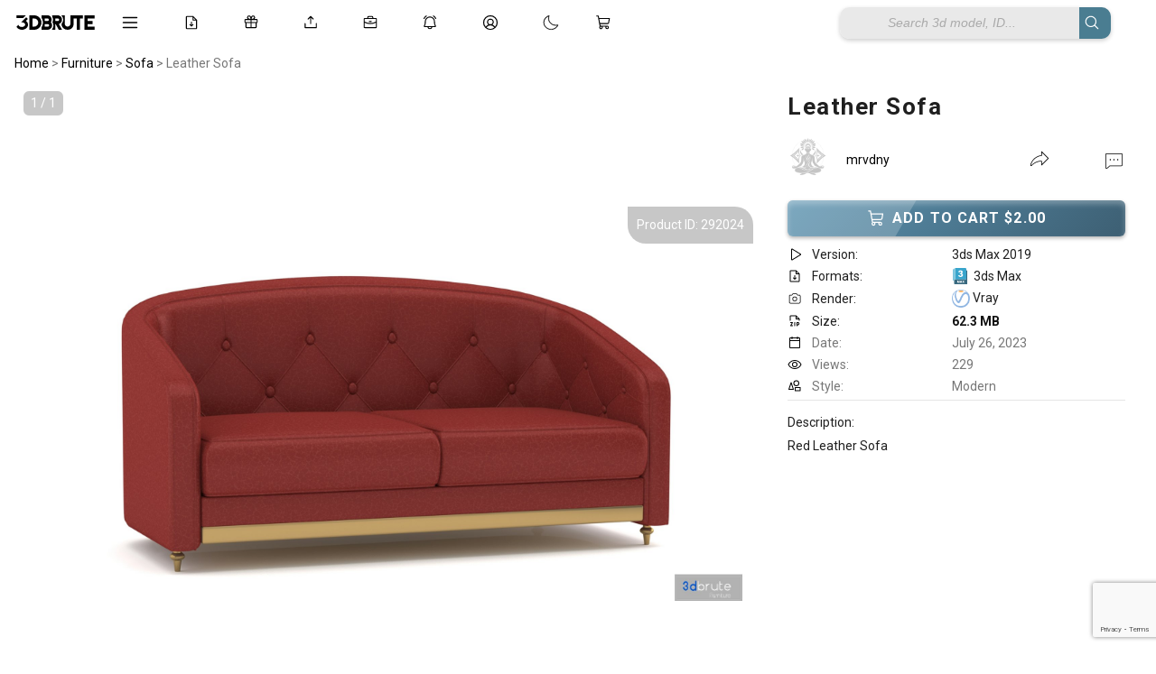

--- FILE ---
content_type: text/html; charset=utf-8
request_url: https://www.google.com/recaptcha/api2/anchor?ar=1&k=6Ldf5PkjAAAAAHVrZC22WvlGR-EILdRQrJmCyRic&co=aHR0cHM6Ly8zZGJydXRlLmNvbTo0NDM.&hl=en&v=N67nZn4AqZkNcbeMu4prBgzg&size=invisible&anchor-ms=20000&execute-ms=30000&cb=a3zavm6slse6
body_size: 48909
content:
<!DOCTYPE HTML><html dir="ltr" lang="en"><head><meta http-equiv="Content-Type" content="text/html; charset=UTF-8">
<meta http-equiv="X-UA-Compatible" content="IE=edge">
<title>reCAPTCHA</title>
<style type="text/css">
/* cyrillic-ext */
@font-face {
  font-family: 'Roboto';
  font-style: normal;
  font-weight: 400;
  font-stretch: 100%;
  src: url(//fonts.gstatic.com/s/roboto/v48/KFO7CnqEu92Fr1ME7kSn66aGLdTylUAMa3GUBHMdazTgWw.woff2) format('woff2');
  unicode-range: U+0460-052F, U+1C80-1C8A, U+20B4, U+2DE0-2DFF, U+A640-A69F, U+FE2E-FE2F;
}
/* cyrillic */
@font-face {
  font-family: 'Roboto';
  font-style: normal;
  font-weight: 400;
  font-stretch: 100%;
  src: url(//fonts.gstatic.com/s/roboto/v48/KFO7CnqEu92Fr1ME7kSn66aGLdTylUAMa3iUBHMdazTgWw.woff2) format('woff2');
  unicode-range: U+0301, U+0400-045F, U+0490-0491, U+04B0-04B1, U+2116;
}
/* greek-ext */
@font-face {
  font-family: 'Roboto';
  font-style: normal;
  font-weight: 400;
  font-stretch: 100%;
  src: url(//fonts.gstatic.com/s/roboto/v48/KFO7CnqEu92Fr1ME7kSn66aGLdTylUAMa3CUBHMdazTgWw.woff2) format('woff2');
  unicode-range: U+1F00-1FFF;
}
/* greek */
@font-face {
  font-family: 'Roboto';
  font-style: normal;
  font-weight: 400;
  font-stretch: 100%;
  src: url(//fonts.gstatic.com/s/roboto/v48/KFO7CnqEu92Fr1ME7kSn66aGLdTylUAMa3-UBHMdazTgWw.woff2) format('woff2');
  unicode-range: U+0370-0377, U+037A-037F, U+0384-038A, U+038C, U+038E-03A1, U+03A3-03FF;
}
/* math */
@font-face {
  font-family: 'Roboto';
  font-style: normal;
  font-weight: 400;
  font-stretch: 100%;
  src: url(//fonts.gstatic.com/s/roboto/v48/KFO7CnqEu92Fr1ME7kSn66aGLdTylUAMawCUBHMdazTgWw.woff2) format('woff2');
  unicode-range: U+0302-0303, U+0305, U+0307-0308, U+0310, U+0312, U+0315, U+031A, U+0326-0327, U+032C, U+032F-0330, U+0332-0333, U+0338, U+033A, U+0346, U+034D, U+0391-03A1, U+03A3-03A9, U+03B1-03C9, U+03D1, U+03D5-03D6, U+03F0-03F1, U+03F4-03F5, U+2016-2017, U+2034-2038, U+203C, U+2040, U+2043, U+2047, U+2050, U+2057, U+205F, U+2070-2071, U+2074-208E, U+2090-209C, U+20D0-20DC, U+20E1, U+20E5-20EF, U+2100-2112, U+2114-2115, U+2117-2121, U+2123-214F, U+2190, U+2192, U+2194-21AE, U+21B0-21E5, U+21F1-21F2, U+21F4-2211, U+2213-2214, U+2216-22FF, U+2308-230B, U+2310, U+2319, U+231C-2321, U+2336-237A, U+237C, U+2395, U+239B-23B7, U+23D0, U+23DC-23E1, U+2474-2475, U+25AF, U+25B3, U+25B7, U+25BD, U+25C1, U+25CA, U+25CC, U+25FB, U+266D-266F, U+27C0-27FF, U+2900-2AFF, U+2B0E-2B11, U+2B30-2B4C, U+2BFE, U+3030, U+FF5B, U+FF5D, U+1D400-1D7FF, U+1EE00-1EEFF;
}
/* symbols */
@font-face {
  font-family: 'Roboto';
  font-style: normal;
  font-weight: 400;
  font-stretch: 100%;
  src: url(//fonts.gstatic.com/s/roboto/v48/KFO7CnqEu92Fr1ME7kSn66aGLdTylUAMaxKUBHMdazTgWw.woff2) format('woff2');
  unicode-range: U+0001-000C, U+000E-001F, U+007F-009F, U+20DD-20E0, U+20E2-20E4, U+2150-218F, U+2190, U+2192, U+2194-2199, U+21AF, U+21E6-21F0, U+21F3, U+2218-2219, U+2299, U+22C4-22C6, U+2300-243F, U+2440-244A, U+2460-24FF, U+25A0-27BF, U+2800-28FF, U+2921-2922, U+2981, U+29BF, U+29EB, U+2B00-2BFF, U+4DC0-4DFF, U+FFF9-FFFB, U+10140-1018E, U+10190-1019C, U+101A0, U+101D0-101FD, U+102E0-102FB, U+10E60-10E7E, U+1D2C0-1D2D3, U+1D2E0-1D37F, U+1F000-1F0FF, U+1F100-1F1AD, U+1F1E6-1F1FF, U+1F30D-1F30F, U+1F315, U+1F31C, U+1F31E, U+1F320-1F32C, U+1F336, U+1F378, U+1F37D, U+1F382, U+1F393-1F39F, U+1F3A7-1F3A8, U+1F3AC-1F3AF, U+1F3C2, U+1F3C4-1F3C6, U+1F3CA-1F3CE, U+1F3D4-1F3E0, U+1F3ED, U+1F3F1-1F3F3, U+1F3F5-1F3F7, U+1F408, U+1F415, U+1F41F, U+1F426, U+1F43F, U+1F441-1F442, U+1F444, U+1F446-1F449, U+1F44C-1F44E, U+1F453, U+1F46A, U+1F47D, U+1F4A3, U+1F4B0, U+1F4B3, U+1F4B9, U+1F4BB, U+1F4BF, U+1F4C8-1F4CB, U+1F4D6, U+1F4DA, U+1F4DF, U+1F4E3-1F4E6, U+1F4EA-1F4ED, U+1F4F7, U+1F4F9-1F4FB, U+1F4FD-1F4FE, U+1F503, U+1F507-1F50B, U+1F50D, U+1F512-1F513, U+1F53E-1F54A, U+1F54F-1F5FA, U+1F610, U+1F650-1F67F, U+1F687, U+1F68D, U+1F691, U+1F694, U+1F698, U+1F6AD, U+1F6B2, U+1F6B9-1F6BA, U+1F6BC, U+1F6C6-1F6CF, U+1F6D3-1F6D7, U+1F6E0-1F6EA, U+1F6F0-1F6F3, U+1F6F7-1F6FC, U+1F700-1F7FF, U+1F800-1F80B, U+1F810-1F847, U+1F850-1F859, U+1F860-1F887, U+1F890-1F8AD, U+1F8B0-1F8BB, U+1F8C0-1F8C1, U+1F900-1F90B, U+1F93B, U+1F946, U+1F984, U+1F996, U+1F9E9, U+1FA00-1FA6F, U+1FA70-1FA7C, U+1FA80-1FA89, U+1FA8F-1FAC6, U+1FACE-1FADC, U+1FADF-1FAE9, U+1FAF0-1FAF8, U+1FB00-1FBFF;
}
/* vietnamese */
@font-face {
  font-family: 'Roboto';
  font-style: normal;
  font-weight: 400;
  font-stretch: 100%;
  src: url(//fonts.gstatic.com/s/roboto/v48/KFO7CnqEu92Fr1ME7kSn66aGLdTylUAMa3OUBHMdazTgWw.woff2) format('woff2');
  unicode-range: U+0102-0103, U+0110-0111, U+0128-0129, U+0168-0169, U+01A0-01A1, U+01AF-01B0, U+0300-0301, U+0303-0304, U+0308-0309, U+0323, U+0329, U+1EA0-1EF9, U+20AB;
}
/* latin-ext */
@font-face {
  font-family: 'Roboto';
  font-style: normal;
  font-weight: 400;
  font-stretch: 100%;
  src: url(//fonts.gstatic.com/s/roboto/v48/KFO7CnqEu92Fr1ME7kSn66aGLdTylUAMa3KUBHMdazTgWw.woff2) format('woff2');
  unicode-range: U+0100-02BA, U+02BD-02C5, U+02C7-02CC, U+02CE-02D7, U+02DD-02FF, U+0304, U+0308, U+0329, U+1D00-1DBF, U+1E00-1E9F, U+1EF2-1EFF, U+2020, U+20A0-20AB, U+20AD-20C0, U+2113, U+2C60-2C7F, U+A720-A7FF;
}
/* latin */
@font-face {
  font-family: 'Roboto';
  font-style: normal;
  font-weight: 400;
  font-stretch: 100%;
  src: url(//fonts.gstatic.com/s/roboto/v48/KFO7CnqEu92Fr1ME7kSn66aGLdTylUAMa3yUBHMdazQ.woff2) format('woff2');
  unicode-range: U+0000-00FF, U+0131, U+0152-0153, U+02BB-02BC, U+02C6, U+02DA, U+02DC, U+0304, U+0308, U+0329, U+2000-206F, U+20AC, U+2122, U+2191, U+2193, U+2212, U+2215, U+FEFF, U+FFFD;
}
/* cyrillic-ext */
@font-face {
  font-family: 'Roboto';
  font-style: normal;
  font-weight: 500;
  font-stretch: 100%;
  src: url(//fonts.gstatic.com/s/roboto/v48/KFO7CnqEu92Fr1ME7kSn66aGLdTylUAMa3GUBHMdazTgWw.woff2) format('woff2');
  unicode-range: U+0460-052F, U+1C80-1C8A, U+20B4, U+2DE0-2DFF, U+A640-A69F, U+FE2E-FE2F;
}
/* cyrillic */
@font-face {
  font-family: 'Roboto';
  font-style: normal;
  font-weight: 500;
  font-stretch: 100%;
  src: url(//fonts.gstatic.com/s/roboto/v48/KFO7CnqEu92Fr1ME7kSn66aGLdTylUAMa3iUBHMdazTgWw.woff2) format('woff2');
  unicode-range: U+0301, U+0400-045F, U+0490-0491, U+04B0-04B1, U+2116;
}
/* greek-ext */
@font-face {
  font-family: 'Roboto';
  font-style: normal;
  font-weight: 500;
  font-stretch: 100%;
  src: url(//fonts.gstatic.com/s/roboto/v48/KFO7CnqEu92Fr1ME7kSn66aGLdTylUAMa3CUBHMdazTgWw.woff2) format('woff2');
  unicode-range: U+1F00-1FFF;
}
/* greek */
@font-face {
  font-family: 'Roboto';
  font-style: normal;
  font-weight: 500;
  font-stretch: 100%;
  src: url(//fonts.gstatic.com/s/roboto/v48/KFO7CnqEu92Fr1ME7kSn66aGLdTylUAMa3-UBHMdazTgWw.woff2) format('woff2');
  unicode-range: U+0370-0377, U+037A-037F, U+0384-038A, U+038C, U+038E-03A1, U+03A3-03FF;
}
/* math */
@font-face {
  font-family: 'Roboto';
  font-style: normal;
  font-weight: 500;
  font-stretch: 100%;
  src: url(//fonts.gstatic.com/s/roboto/v48/KFO7CnqEu92Fr1ME7kSn66aGLdTylUAMawCUBHMdazTgWw.woff2) format('woff2');
  unicode-range: U+0302-0303, U+0305, U+0307-0308, U+0310, U+0312, U+0315, U+031A, U+0326-0327, U+032C, U+032F-0330, U+0332-0333, U+0338, U+033A, U+0346, U+034D, U+0391-03A1, U+03A3-03A9, U+03B1-03C9, U+03D1, U+03D5-03D6, U+03F0-03F1, U+03F4-03F5, U+2016-2017, U+2034-2038, U+203C, U+2040, U+2043, U+2047, U+2050, U+2057, U+205F, U+2070-2071, U+2074-208E, U+2090-209C, U+20D0-20DC, U+20E1, U+20E5-20EF, U+2100-2112, U+2114-2115, U+2117-2121, U+2123-214F, U+2190, U+2192, U+2194-21AE, U+21B0-21E5, U+21F1-21F2, U+21F4-2211, U+2213-2214, U+2216-22FF, U+2308-230B, U+2310, U+2319, U+231C-2321, U+2336-237A, U+237C, U+2395, U+239B-23B7, U+23D0, U+23DC-23E1, U+2474-2475, U+25AF, U+25B3, U+25B7, U+25BD, U+25C1, U+25CA, U+25CC, U+25FB, U+266D-266F, U+27C0-27FF, U+2900-2AFF, U+2B0E-2B11, U+2B30-2B4C, U+2BFE, U+3030, U+FF5B, U+FF5D, U+1D400-1D7FF, U+1EE00-1EEFF;
}
/* symbols */
@font-face {
  font-family: 'Roboto';
  font-style: normal;
  font-weight: 500;
  font-stretch: 100%;
  src: url(//fonts.gstatic.com/s/roboto/v48/KFO7CnqEu92Fr1ME7kSn66aGLdTylUAMaxKUBHMdazTgWw.woff2) format('woff2');
  unicode-range: U+0001-000C, U+000E-001F, U+007F-009F, U+20DD-20E0, U+20E2-20E4, U+2150-218F, U+2190, U+2192, U+2194-2199, U+21AF, U+21E6-21F0, U+21F3, U+2218-2219, U+2299, U+22C4-22C6, U+2300-243F, U+2440-244A, U+2460-24FF, U+25A0-27BF, U+2800-28FF, U+2921-2922, U+2981, U+29BF, U+29EB, U+2B00-2BFF, U+4DC0-4DFF, U+FFF9-FFFB, U+10140-1018E, U+10190-1019C, U+101A0, U+101D0-101FD, U+102E0-102FB, U+10E60-10E7E, U+1D2C0-1D2D3, U+1D2E0-1D37F, U+1F000-1F0FF, U+1F100-1F1AD, U+1F1E6-1F1FF, U+1F30D-1F30F, U+1F315, U+1F31C, U+1F31E, U+1F320-1F32C, U+1F336, U+1F378, U+1F37D, U+1F382, U+1F393-1F39F, U+1F3A7-1F3A8, U+1F3AC-1F3AF, U+1F3C2, U+1F3C4-1F3C6, U+1F3CA-1F3CE, U+1F3D4-1F3E0, U+1F3ED, U+1F3F1-1F3F3, U+1F3F5-1F3F7, U+1F408, U+1F415, U+1F41F, U+1F426, U+1F43F, U+1F441-1F442, U+1F444, U+1F446-1F449, U+1F44C-1F44E, U+1F453, U+1F46A, U+1F47D, U+1F4A3, U+1F4B0, U+1F4B3, U+1F4B9, U+1F4BB, U+1F4BF, U+1F4C8-1F4CB, U+1F4D6, U+1F4DA, U+1F4DF, U+1F4E3-1F4E6, U+1F4EA-1F4ED, U+1F4F7, U+1F4F9-1F4FB, U+1F4FD-1F4FE, U+1F503, U+1F507-1F50B, U+1F50D, U+1F512-1F513, U+1F53E-1F54A, U+1F54F-1F5FA, U+1F610, U+1F650-1F67F, U+1F687, U+1F68D, U+1F691, U+1F694, U+1F698, U+1F6AD, U+1F6B2, U+1F6B9-1F6BA, U+1F6BC, U+1F6C6-1F6CF, U+1F6D3-1F6D7, U+1F6E0-1F6EA, U+1F6F0-1F6F3, U+1F6F7-1F6FC, U+1F700-1F7FF, U+1F800-1F80B, U+1F810-1F847, U+1F850-1F859, U+1F860-1F887, U+1F890-1F8AD, U+1F8B0-1F8BB, U+1F8C0-1F8C1, U+1F900-1F90B, U+1F93B, U+1F946, U+1F984, U+1F996, U+1F9E9, U+1FA00-1FA6F, U+1FA70-1FA7C, U+1FA80-1FA89, U+1FA8F-1FAC6, U+1FACE-1FADC, U+1FADF-1FAE9, U+1FAF0-1FAF8, U+1FB00-1FBFF;
}
/* vietnamese */
@font-face {
  font-family: 'Roboto';
  font-style: normal;
  font-weight: 500;
  font-stretch: 100%;
  src: url(//fonts.gstatic.com/s/roboto/v48/KFO7CnqEu92Fr1ME7kSn66aGLdTylUAMa3OUBHMdazTgWw.woff2) format('woff2');
  unicode-range: U+0102-0103, U+0110-0111, U+0128-0129, U+0168-0169, U+01A0-01A1, U+01AF-01B0, U+0300-0301, U+0303-0304, U+0308-0309, U+0323, U+0329, U+1EA0-1EF9, U+20AB;
}
/* latin-ext */
@font-face {
  font-family: 'Roboto';
  font-style: normal;
  font-weight: 500;
  font-stretch: 100%;
  src: url(//fonts.gstatic.com/s/roboto/v48/KFO7CnqEu92Fr1ME7kSn66aGLdTylUAMa3KUBHMdazTgWw.woff2) format('woff2');
  unicode-range: U+0100-02BA, U+02BD-02C5, U+02C7-02CC, U+02CE-02D7, U+02DD-02FF, U+0304, U+0308, U+0329, U+1D00-1DBF, U+1E00-1E9F, U+1EF2-1EFF, U+2020, U+20A0-20AB, U+20AD-20C0, U+2113, U+2C60-2C7F, U+A720-A7FF;
}
/* latin */
@font-face {
  font-family: 'Roboto';
  font-style: normal;
  font-weight: 500;
  font-stretch: 100%;
  src: url(//fonts.gstatic.com/s/roboto/v48/KFO7CnqEu92Fr1ME7kSn66aGLdTylUAMa3yUBHMdazQ.woff2) format('woff2');
  unicode-range: U+0000-00FF, U+0131, U+0152-0153, U+02BB-02BC, U+02C6, U+02DA, U+02DC, U+0304, U+0308, U+0329, U+2000-206F, U+20AC, U+2122, U+2191, U+2193, U+2212, U+2215, U+FEFF, U+FFFD;
}
/* cyrillic-ext */
@font-face {
  font-family: 'Roboto';
  font-style: normal;
  font-weight: 900;
  font-stretch: 100%;
  src: url(//fonts.gstatic.com/s/roboto/v48/KFO7CnqEu92Fr1ME7kSn66aGLdTylUAMa3GUBHMdazTgWw.woff2) format('woff2');
  unicode-range: U+0460-052F, U+1C80-1C8A, U+20B4, U+2DE0-2DFF, U+A640-A69F, U+FE2E-FE2F;
}
/* cyrillic */
@font-face {
  font-family: 'Roboto';
  font-style: normal;
  font-weight: 900;
  font-stretch: 100%;
  src: url(//fonts.gstatic.com/s/roboto/v48/KFO7CnqEu92Fr1ME7kSn66aGLdTylUAMa3iUBHMdazTgWw.woff2) format('woff2');
  unicode-range: U+0301, U+0400-045F, U+0490-0491, U+04B0-04B1, U+2116;
}
/* greek-ext */
@font-face {
  font-family: 'Roboto';
  font-style: normal;
  font-weight: 900;
  font-stretch: 100%;
  src: url(//fonts.gstatic.com/s/roboto/v48/KFO7CnqEu92Fr1ME7kSn66aGLdTylUAMa3CUBHMdazTgWw.woff2) format('woff2');
  unicode-range: U+1F00-1FFF;
}
/* greek */
@font-face {
  font-family: 'Roboto';
  font-style: normal;
  font-weight: 900;
  font-stretch: 100%;
  src: url(//fonts.gstatic.com/s/roboto/v48/KFO7CnqEu92Fr1ME7kSn66aGLdTylUAMa3-UBHMdazTgWw.woff2) format('woff2');
  unicode-range: U+0370-0377, U+037A-037F, U+0384-038A, U+038C, U+038E-03A1, U+03A3-03FF;
}
/* math */
@font-face {
  font-family: 'Roboto';
  font-style: normal;
  font-weight: 900;
  font-stretch: 100%;
  src: url(//fonts.gstatic.com/s/roboto/v48/KFO7CnqEu92Fr1ME7kSn66aGLdTylUAMawCUBHMdazTgWw.woff2) format('woff2');
  unicode-range: U+0302-0303, U+0305, U+0307-0308, U+0310, U+0312, U+0315, U+031A, U+0326-0327, U+032C, U+032F-0330, U+0332-0333, U+0338, U+033A, U+0346, U+034D, U+0391-03A1, U+03A3-03A9, U+03B1-03C9, U+03D1, U+03D5-03D6, U+03F0-03F1, U+03F4-03F5, U+2016-2017, U+2034-2038, U+203C, U+2040, U+2043, U+2047, U+2050, U+2057, U+205F, U+2070-2071, U+2074-208E, U+2090-209C, U+20D0-20DC, U+20E1, U+20E5-20EF, U+2100-2112, U+2114-2115, U+2117-2121, U+2123-214F, U+2190, U+2192, U+2194-21AE, U+21B0-21E5, U+21F1-21F2, U+21F4-2211, U+2213-2214, U+2216-22FF, U+2308-230B, U+2310, U+2319, U+231C-2321, U+2336-237A, U+237C, U+2395, U+239B-23B7, U+23D0, U+23DC-23E1, U+2474-2475, U+25AF, U+25B3, U+25B7, U+25BD, U+25C1, U+25CA, U+25CC, U+25FB, U+266D-266F, U+27C0-27FF, U+2900-2AFF, U+2B0E-2B11, U+2B30-2B4C, U+2BFE, U+3030, U+FF5B, U+FF5D, U+1D400-1D7FF, U+1EE00-1EEFF;
}
/* symbols */
@font-face {
  font-family: 'Roboto';
  font-style: normal;
  font-weight: 900;
  font-stretch: 100%;
  src: url(//fonts.gstatic.com/s/roboto/v48/KFO7CnqEu92Fr1ME7kSn66aGLdTylUAMaxKUBHMdazTgWw.woff2) format('woff2');
  unicode-range: U+0001-000C, U+000E-001F, U+007F-009F, U+20DD-20E0, U+20E2-20E4, U+2150-218F, U+2190, U+2192, U+2194-2199, U+21AF, U+21E6-21F0, U+21F3, U+2218-2219, U+2299, U+22C4-22C6, U+2300-243F, U+2440-244A, U+2460-24FF, U+25A0-27BF, U+2800-28FF, U+2921-2922, U+2981, U+29BF, U+29EB, U+2B00-2BFF, U+4DC0-4DFF, U+FFF9-FFFB, U+10140-1018E, U+10190-1019C, U+101A0, U+101D0-101FD, U+102E0-102FB, U+10E60-10E7E, U+1D2C0-1D2D3, U+1D2E0-1D37F, U+1F000-1F0FF, U+1F100-1F1AD, U+1F1E6-1F1FF, U+1F30D-1F30F, U+1F315, U+1F31C, U+1F31E, U+1F320-1F32C, U+1F336, U+1F378, U+1F37D, U+1F382, U+1F393-1F39F, U+1F3A7-1F3A8, U+1F3AC-1F3AF, U+1F3C2, U+1F3C4-1F3C6, U+1F3CA-1F3CE, U+1F3D4-1F3E0, U+1F3ED, U+1F3F1-1F3F3, U+1F3F5-1F3F7, U+1F408, U+1F415, U+1F41F, U+1F426, U+1F43F, U+1F441-1F442, U+1F444, U+1F446-1F449, U+1F44C-1F44E, U+1F453, U+1F46A, U+1F47D, U+1F4A3, U+1F4B0, U+1F4B3, U+1F4B9, U+1F4BB, U+1F4BF, U+1F4C8-1F4CB, U+1F4D6, U+1F4DA, U+1F4DF, U+1F4E3-1F4E6, U+1F4EA-1F4ED, U+1F4F7, U+1F4F9-1F4FB, U+1F4FD-1F4FE, U+1F503, U+1F507-1F50B, U+1F50D, U+1F512-1F513, U+1F53E-1F54A, U+1F54F-1F5FA, U+1F610, U+1F650-1F67F, U+1F687, U+1F68D, U+1F691, U+1F694, U+1F698, U+1F6AD, U+1F6B2, U+1F6B9-1F6BA, U+1F6BC, U+1F6C6-1F6CF, U+1F6D3-1F6D7, U+1F6E0-1F6EA, U+1F6F0-1F6F3, U+1F6F7-1F6FC, U+1F700-1F7FF, U+1F800-1F80B, U+1F810-1F847, U+1F850-1F859, U+1F860-1F887, U+1F890-1F8AD, U+1F8B0-1F8BB, U+1F8C0-1F8C1, U+1F900-1F90B, U+1F93B, U+1F946, U+1F984, U+1F996, U+1F9E9, U+1FA00-1FA6F, U+1FA70-1FA7C, U+1FA80-1FA89, U+1FA8F-1FAC6, U+1FACE-1FADC, U+1FADF-1FAE9, U+1FAF0-1FAF8, U+1FB00-1FBFF;
}
/* vietnamese */
@font-face {
  font-family: 'Roboto';
  font-style: normal;
  font-weight: 900;
  font-stretch: 100%;
  src: url(//fonts.gstatic.com/s/roboto/v48/KFO7CnqEu92Fr1ME7kSn66aGLdTylUAMa3OUBHMdazTgWw.woff2) format('woff2');
  unicode-range: U+0102-0103, U+0110-0111, U+0128-0129, U+0168-0169, U+01A0-01A1, U+01AF-01B0, U+0300-0301, U+0303-0304, U+0308-0309, U+0323, U+0329, U+1EA0-1EF9, U+20AB;
}
/* latin-ext */
@font-face {
  font-family: 'Roboto';
  font-style: normal;
  font-weight: 900;
  font-stretch: 100%;
  src: url(//fonts.gstatic.com/s/roboto/v48/KFO7CnqEu92Fr1ME7kSn66aGLdTylUAMa3KUBHMdazTgWw.woff2) format('woff2');
  unicode-range: U+0100-02BA, U+02BD-02C5, U+02C7-02CC, U+02CE-02D7, U+02DD-02FF, U+0304, U+0308, U+0329, U+1D00-1DBF, U+1E00-1E9F, U+1EF2-1EFF, U+2020, U+20A0-20AB, U+20AD-20C0, U+2113, U+2C60-2C7F, U+A720-A7FF;
}
/* latin */
@font-face {
  font-family: 'Roboto';
  font-style: normal;
  font-weight: 900;
  font-stretch: 100%;
  src: url(//fonts.gstatic.com/s/roboto/v48/KFO7CnqEu92Fr1ME7kSn66aGLdTylUAMa3yUBHMdazQ.woff2) format('woff2');
  unicode-range: U+0000-00FF, U+0131, U+0152-0153, U+02BB-02BC, U+02C6, U+02DA, U+02DC, U+0304, U+0308, U+0329, U+2000-206F, U+20AC, U+2122, U+2191, U+2193, U+2212, U+2215, U+FEFF, U+FFFD;
}

</style>
<link rel="stylesheet" type="text/css" href="https://www.gstatic.com/recaptcha/releases/N67nZn4AqZkNcbeMu4prBgzg/styles__ltr.css">
<script nonce="DkLUCe_6avlzzd4Wn5qUxA" type="text/javascript">window['__recaptcha_api'] = 'https://www.google.com/recaptcha/api2/';</script>
<script type="text/javascript" src="https://www.gstatic.com/recaptcha/releases/N67nZn4AqZkNcbeMu4prBgzg/recaptcha__en.js" nonce="DkLUCe_6avlzzd4Wn5qUxA">
      
    </script></head>
<body><div id="rc-anchor-alert" class="rc-anchor-alert"></div>
<input type="hidden" id="recaptcha-token" value="[base64]">
<script type="text/javascript" nonce="DkLUCe_6avlzzd4Wn5qUxA">
      recaptcha.anchor.Main.init("[\x22ainput\x22,[\x22bgdata\x22,\x22\x22,\[base64]/[base64]/[base64]/[base64]/[base64]/UltsKytdPUU6KEU8MjA0OD9SW2wrK109RT4+NnwxOTI6KChFJjY0NTEyKT09NTUyOTYmJk0rMTxjLmxlbmd0aCYmKGMuY2hhckNvZGVBdChNKzEpJjY0NTEyKT09NTYzMjA/[base64]/[base64]/[base64]/[base64]/[base64]/[base64]/[base64]\x22,\[base64]\\u003d\x22,\x22X8KCNcKPwrofw4V7wq7CuMODw7FMwp7Dv8Kbwq4HwobDo0LCgi8OwqEewpFXw5PDjDRUSMK/w6nDusOKUkgDS8KNw6t3w7vCl2U0wrDDiMOwwrbCqcKPwp7Cq8KJFsK7wqxhwpg9wq1kw7PCvjgpw5zCvQrDgU7DoBtoUcOCwp1lw7QTAcO7wqbDpsKVaTPCvC8jSxzCvMO5GsKnwpbDtDbCl3Eze8K/w7tew4pKOBIDw4zDiMKuYcOAXMKOwpJpwrnDmGHDksKuBRzDpwzCoMO+w6VhGyrDg0N6wrQRw6U9NFzDosOKw6J/Ik3CtMK/QCPDnFwYwofCkCLCp33DjgsowpHDgwvDrBFtEGhKw7bCjC/Co8KTaQNXaMOVDWTCt8O/w6XDlSbCncKmUUNPw6J2wolLXSfCnjHDncO6w4Q7w6bCrgHDgAhbwofDgwlOLngwwogFworDoMOmw6k2w5dmW8OMekcyPQJ6aGnCu8KMw6oPwoIHw6TDhsOnE8K6b8KeOnXCu2HDiMOffw0GKXxew4R+BW7DtsK2Q8K/[base64]/ClMO0wqjCi8OywokAacKRRg/ChlrDhMOXwo1KBcKvBWbCtCfDusOBw5jDmsK/XSfCh8KqLz3CrkkjRMOAwp7Do8KRw5o0E1dbYmfCtsKMw4MoQsOzFFPDtsKrXkLCscO5w4RmVsKJJ8KWY8KOGsKrwrRPwr7Cuh4LwoJRw6vDkS5UwrzCvlQNwrrDokp6FsOfwrx6w6HDnmbCpl8fwpnCicO/w77Ck8KCw6RUIGNmUnnCrAhZW8K7fXLDpcK3fyd8T8ObwqkQJTkweMOYw57DvxDDhsO1RsO5dsOBMcK3w5xuaSg0Syo4ZB5nwoHDh1sjKhlMw6xhw6wFw47DrgdDQAd0N2vCvsK7w5xWbygAPMOuwr7DvjLDu8OUFGLDny1GHQJ7wrzCrgc2wpU3VknCuMO3wr/Chg7Cjj/DjTENw5bDosKHw5QGw7B6bXXCs8K7w73DqcOuWcOIJsObwp5Bw7IMbQrDgcK9wo3ChggEYXjCk8OcTcKkw7VVwr/[base64]/DqMKlw7/[base64]/Clj/CrMOVJTLDunzCu8OjwpTDikbCkUPCpMO8wr8bLQ7CumstwrdDw7l5w5taIsOiARlMw6DCgsKPw6XCnizCkR3CsWbCiT/CvBtgQMKWDUNHKMKMwrzDhD46w6jCgTnDqsKIdcKaL1jDp8Kxw6zCpjzDrBk9w6HCqAMNblpywqRwNMO7FsO9w4LCjHzCn0zCkMKVEsKeDB5KcDZVw4TDo8OGw7/CkG5BQTrCjxI/SMOhTQN5XSHDkF7DqzwQwo4Qw5QhesKZwqhzwo8kwpZjUsOHDTIRAF/Dp1rCozQ0BX45RhfDosK1w5Isw43DicOOw5NrwqfCrMKMFwF4woLCvQTCt0I1XcKKesKRwrjCmsKWwrPCjMO5X3zDqsOnfVXDnyZQQ0dgwrVbw5o5w6XCp8KBwqXDu8Ktw5oETBTDj0Uvw4nClcK/[base64]/DtcKLFMOiRmvCjcO6QcO/w7p+d8K4w5PCjFh0wrEXQDswwo/DhlvDv8O/wpHDl8KJPCF/w5bDh8Otwq/[base64]/CtmPCmEPCssOucEnDvcOAQcKSw6EiYMKYIQ7DqMKJNy8Za8KiI3Bpw4pqfcKzfjfDn8O7wqTChRU6c8K5Zj8awos+w7fCpcO4BMKfXsOUw4YDwrnDpsKgw4/[base64]/DpkV3w6fDi8KIT8KRbkoDaxvDp0QNesKLwpXDv0wRPUZ4BFnClU/[base64]/DpsOdEHbDkFPDvQzClmTDkV7DgHrClSLCtcKDMsKnFMK5R8KsdFvCj39hwrzCulAqHmEjKiTDr2nCtBPChcKnUGZOwr9wwqh7w73DucO9XHIQw5TCh8KkwrzDlsK7wr/DisOlUW3CnXsyAsKNwrPDjhcOw7RxVXHCpA12w7rCjcKqdRnCucKBd8OEwp7DnRkLFcOkwozCuiZmHcOVw5Qow6Fiw4TChALDiT0JHcKCw74kw5VlwrUyX8KwY2nDp8Oow5w3eMO2V8OXKRjCqcK8E0IvwqQQwozCoMKXWynCisO/QMOuOcKKYMOwTcKbHcOpwqjCvQdzwr5lVsOWNMKGw4tHwpdwccO/AMKGUMOoIsKiw7k/BUXCrULDvcOBwoTDrMOnQcKYw7vCr8Kjw7JgNMKRAcK8w6U4wr4sw4QDwoYjw5DDqMOfwoLDiHtsV8K6NsKgw5lpwp/CpsK9wo0qWS0CwrjDpltREA7CmyEiL8KGw6gdwrXDmgwuwrLCvy3Dk8OTw4nCvMOFw4LClsKNwqZyRcK7GSnCkcOmO8OoJsKKwpoYw57DmHMgwqnCkXJww4bDjF58cCvDlWnCrcKVwpzDo8KowoZuL3J1w4HCncOgfcK/w4BUw6XCgcOjw6bCr8KMN8O+w6bCpUcjwogZXwkmw6MsXMKKZjlXwqEIwqPCvjsaw7rCmsKBGgklfyPDvTfCv8O/w7zCvcKPwphnLUlWwo7DkCnCo8K7Q2lSw53Cm8KTw59HLlY8w7zDnAjCvcKhw44NesKUH8Odwq7DtSzDl8O8wodYwo4DKsOYw704T8K8w7DCt8K6wq3CtXLDmMKYwrRrwq1OwqIxesOYw4hzwrPCjUN/AUDCo8OFw5knPWUew53CvAHCmsKjw4E1w5vDrCnDtA5/GhDDu3/Dhk4REXvDlD3CsMKfwrDCg8KKw5A3RsOqBcOYw4zDjz3CnlTChU7DthjDpCfCssOww7Nowo9jw7VQRSTCjsOZwpLDucK/w4DCk3LDn8KEw7JMOg0Jwpsmw6YgegfCgMO6w6gww6Vaag/Dp8KDacKkQHAMwoJ/OUXCs8KTwqXDh8KaTy/CnhzChMOpe8KAOsOxw4LChsKxOmNIwqHCisK+IsK/[base64]/[base64]/CrcK2acOrH8Kzw4IKwrrCuhQuWMK9w4gPwqFOwodRw4Bww4sLw7nDgcKGWzLDr0hiRwvCpVbCtDAfdwkOwoUDw7jDssOpw68cesK9a09yYsKVJcOrZMO4wqdbwpZTGMOeAVlkwqLClsOcwqzDkTdMa1rCqRt3CMKsREzCm3XDnX/ClsKyVMOgw7/DmMORQcODZl/ClMOmwpRnw6I4TsO1wqPDgAjCsMK7QBdJwqoTwr7CuSTDnB7CnwoHwoxqOCDCoMOiwpnDtcKRUMOpwrfCuDzCiDt9eB/[base64]/CmsOsw65cw5TDu8Odwr/DucOZFyvCncKHdcOOdcKkXl/DkiTCr8Opw4HDr8Kowpg9wprDksOlw4vChMObXX5UN8K0wqRJw47CoW96Y2zDikMWFcOzw4fDscOQw7c0X8KtYsOfbsK7w5rCiy51AsO7w6bDmV/[base64]/wq4ywrzCvyXDr2PDkcK2wpI2WAcWa1Y8wpR+w7IQw7JFw55/KX0uPHXDgycWwoB/wq9cw7/Cj8KCw4zCogjDusKfBjrCnDbDnMOMwqVnwpEhZDLCm8KIKwJmEXNQDBjDq1xkw47DscOEZMOpT8KFHD8nw4h4wpTDp8O0w6peEMOUwod8RsOCw5BHw78PP28Yw57ClsO3wrjCu8KgXMO6w64XwpXDhsOSwqslwqhFwrXCr3oQaz7DoMOFXsKpw69TU8O1dsKoeS/[base64]/DoncYw4PCoMKFMgfDj0sGwpDDlj/CiXVEIknCjiIuG10DGMKiw5DDtT/Du8KPXE8mwrttwrHDpGkIRcOeIF3CpHYdw5fCkgpHe8ODwoLClyRgLRfCscKYCwQJcVrDo053w7pdw7hsIQZaw6x6fsOgI8O8CQw/U2hvw6zCocO2DVbCuxU+VnfCqGliGsKqDMKYw4A3WHxzw4IhwpDChXjChsKKwrVcQFvDgsKkeGDCnCUIw7x4Dhx3Czh9wobDmcO9w5fCgsKRw6jDo0bCnhhoMcO7w5lFcMKVdG/Do3hVwq3DqcKVw5XDtsOMwq/DlyTCrFzDv8KCwqB0wpLCusO2DzhgUsOdw6XCkVzCijDDkFrDrMOrIx4dA2kTH1RYw79Sw597w77DmMKBwplZwoHDtEbDjyTDgD4HWMOoHhAMWcORL8Ouwq/DoMK8Lk9QwqXCusKlwpJ7wrTDsMKOYTvDpcK7VlrDmyMTw7oTZsO0IW10w7sgwrRawr7DtRLDmwZ2w67Dh8KNw5ZUesOEwpfDlMK6wpLDon/Cjz5IXzvCpsOkaiEdwrtHwr9Yw7DCoycFNsKxYj4Fa3PCucKUwqzDnFJKwrcOMEM+LmFgwp9wMi0ew5RFw7gYXyNHwqnDssO8w7fCisK3w5RvMMOMwpPCmcOdHiHDtH/CoMOzGcOGXMO3w7HDh8KIfwVBTk/ClEgCQ8OlT8KwQkwAVE8+wrVWwqXCpcKwTSgzN8K9wpXDmcKUBsOEw4TDmsKNABnDjhxnwpVWBV5Ew75cw4TDkMKYCcKHciYQUMKewrY4VV9xdTjDk8Oiw4MdwpPDhhbDn1YBY2EjwqR8w7bDhMOGwqsLwrvCsBLDt8OZK8OAw5rDlMOUdA3Duj/DrsOhw68wTjNEw5sowp1vwoLCknjDtDcYKcOCVCdRwqXCozLCn8OqdsO5DcOsEcKZw5TCjMKLw4hmDWpMw43DqMKxwrPDkcK+w7EhY8KITMOYw49nwp/DvVHCuMKlw63Cq3LDiGtZHQjCqsKSw7Erw6rCm1/CgMO5R8KMUcKWw67DtsOvw7xUwoHCmDjCu8Kkw6fCiW7CnsK5CcOjF8O3axfCpMKgW8KzPDBuwoZow4DDs1HDvsOzw6hFwpwJWEhvw4fDisO+w7jDnMOZwqHDksKZw44+wp9tEcOWVsKPw53CtcKmwr/DusKawpIQw4TDn3RYTWUDZsOEw4Frw7bCinrDlC7DhcO6w43DrxDChMKawpBSwp7Cg3TDhDBIw5tDAMO/[base64]/DsixqR8KzwosHwojDuMOaV8ONA03DscOxM8OTUMKjw6LDjcKvNU5/WMOfw7bCliXCu38OwpwWDsKSw5jCr8OyM1IZa8O1w6nDrTcwUsKwwqDCgXjDs8Oow7JdZ11rwofDi2zDqcOMwqcuwrDDlMOnwqTDv0dHXEnCksKJd8KHwpjCrcKqwpgYw5bCjMO0GSnDhsKlYEPCgMK1UXLCjR/ChcOIZhfCsCPDo8Kqw6hTBMOCHMKtLMKQAz7DoMO2WcOuBsOBXsKgwq/DocK8RER5w6vDjMOdCUTDs8OdOsKnIMOGwrFkwoRpXMKMw5XDoMK0Y8O7PS7CnUnCo8OMwrUQwqNHw5d3w5jCi2TDq2bCgzPDtTjCncOVCMKLwqPCqcK1woHDpMOPw5jDq2Acb8OeQXnDlioXwoPDr3pfw74/[base64]/CjMOgDR98w5Bjwp0EBsO2AMOpYsOVw6N/[base64]/CozYnwrrCuV8iwprDrzkNwrEAw6kkDHbCisO4JMOTwpM2wqnCucO/wqbCqGTDj8OkTsKgwrPDjMKIc8Klw7XCgzTDrsOwPGHDo3AscsOcwojCg8KscDAgw54dwppoQid9TsOTwovCv8K3wrLCsl3CucOYw5EQNzjCucOpWcKMwobCh3wSwqHCj8OGwoYrJMOFwq9jScKrHA/CnMOgOiTDgUHClDHDmhPDicODw5IowrPDq3FPEz98w6PDgUnCvxd6J2YzDMOXWcKRbnHCn8OKMnQOJz/[base64]/DmSRBAMKew4fCk8O+R8OGwprDqF7DnMOyw7xWw5HDtA/[base64]/CtMOiDsO1w6IswqRvw6tvwp40e8OjHDhIwoY3w7DCjsOcYk8ew7vCp1BBCsKQw4vCqMOiwq1LX3LDmcKZWcOIQB/[base64]/[base64]/DtMOYwqwTLVvDqcK7FnTCiEAUwoBmwq7CncO4dsKIw6hrwoLCo0YJI8OBw4LDgE/Dvx7DhsK+w7RRwrtIEVROwoHCuMK7w6HChhBtw43DrcK7w7RhQnt6w6/DvhXCojpyw6TDjQTDhDRaw6nDgA3CklJXw6DCvWDDlcOWc8O4HMKIw7TDtRnDq8KMPcOuai1XwpbDsjPCmsK+w6jCgsKmVcODwpLDuiFEDcKWw7HDucKGSsKNw7vCqcO1RcKpwrQ+w5JhdSsjUcKMEMOqwoYowqM2woE9VkFFe0DDrgLCpsKwwqgiwrQUwr7DgyJEMk/DlkcBCcKVSkVOA8KIAsKLwqHDhMOdw4fDnF0GY8O/wqzCssOCSQnChzgswqbDl8KLF8KVelBkw5TDmixlBTUHw69wwrY4N8OUJ8OYBxzDvMKbcC/CkMOoXUDDocOGSXlvE2ouYMKRwrI0PU9qwrJSAi/[base64]/[base64]/[base64]/GzjDt8Kgw57DmCDCvcODw6XDg8OYK3d1TMKNAgDCqMO0w7cxMcKpw75uwrNYw5LCrcODN0/Cl8KACAZOX8OnwrFIPXZ7OwDDlEfCmSk5w5NEw6JWKy0zMcObwrZQLCvCsy/Dqk8Tw5QMazzCjcKwB0/[base64]/[base64]/DmlFXWmTDkDkNeygww4/DoybDixvDjgXCtMOmwonDtMOHFsOyBcOcwpFmb2xOcMK2w67CusOwbMO6MXRUJcOOw5Ntw6/[base64]/[base64]/[base64]/CvxvCqQfDlxYwwo8HLsOHwpPDucKpw6fDlxrDuwgxBsK1Uy1Kw6/Dj8KfYcOew6BTw6ctwqnDpnjDrcOzKsO+dmhswoZAwpQJaH02wqhkw6TCvh4ywpdyIMOTw5nDr8OEwpB3QcOTUihtw5ozfsKLw6zClBnDrkh+Awcfw6cHwp/Dt8KNw7fDhcKrw7rDucKtcsOFwrzDnmxDN8KKTcOiwrJuw5vCv8OAQl7DhsOjFC/Cq8OpeMOjBWR9wrvClhrDom7CgMOkw5/Ds8KTSFBHIMOUw4BsaWZawrvCs2UKbsKVw5jCn8KtB1LDpDJhdCTCkgbDmcKCwoPCsETCqMKEw7DClE3ChCTDom0GbcOKFk0QH3/DjAEeX28Fw7HCl8O+ElM1c2TCt8OOwrF0CjAyBTTDq8Obw57Do8O2w6fDsyrCuMKWwprCpWh/w5vDlMOgw4HDtcOSVE7Cm8KBwogww4kFwrbDosO4w7dVw6FTMidMScOKFi/[base64]/[base64]/[base64]/[base64]/CjsOVVMKOCAzCsDl3wrvCusOBwqHDrcKvAzzCg1g0wrLCo8Kyw49NVD3CtC0sw61YwrrDhCZmHcOhQxDCqcKcwrVnaSFMa8OXwrIDw5bCr8O3wqY3wrjDlzdow5pULMKoB8OuwokTw43Du8Kaw5vDjzcdDzXDimhqCMOsw73DhmUDM8K/S8KMwozDnEccbFjDk8KzEHnCmC4mcsOawo/CnsODT2XDsz7DgsKAH8KuMFrDmcKYKsO9wqbCoSlAwoDDucOkScKOZsKVwpbCvy1aVhPDjl3Csh1zw4cjw7zCksKRLsKJTcKdwodABG9uwoHCpMKow5rCm8O8wokKbANbPsO6dMOqwp9vLChfw74hw6XDqsOEw4oAw4DDqQ55wqTCgkQtw6XDksOlJX7Du8Oewp1pw7/Dkz7CpHjDjMOfw6V/wonCq2rDvsKvw6VWUMKTTX7DlMOIwoJECsK0AMKKwrhfw4YkAsOjwrJJw5xdUT7CjGdPwrstJGfDmCwoCx7DmUvDgkQrw5INw43CghpESMOKB8KdAT3DocOhwpTCkBVnwrDChMKxCsO2K8KOfns/[base64]/Dh1zDtXPDmCzDjsKqDmDDiRfCmy3DnhM4wrNcw4tKwpjDjyE7wrnCpXdzw7HDu0TDllfCsiLDlsKkw54dw6DDpMKqBDLCpS/DhxZ0CGTDhMOgwrbDrsO2PsOew4QbwpLCmhttw4HDpyR3aMOVw57CjsKGR8KSwr4hwpPCjcK/R8KVwpHCoQjCgMONGV5bByl1w5/CpTfCp8Kcwpt0w6nCpMKgwoXCucKaw5cFKCd6wrQAwqVVID0NBcKGaVjDmTVHWsOBwoAfw6ttwqnCkirClcK+EHHDnsKlwr5Lw7kIUcOtwrvCnSlvT8K8wqxeYFvCsRR8w43DtBXDtsKpP8KWMsKkEcOlw5IcwpjDpsOdHMORw5LDr8KSbCY/wog4wr3DgcOmS8Osw7tGwpfDmMOKwplzVVLDicOOJMOCUMOMe2Vrw7t0bCk1wrLDqsO/wqh6TcKhA8OSIcOxwrTDvVLCsQF4w7TDmMOZw73DlQ3CrkcCw7MoanrCjwhxSsOlw7pKwqHDt8KKfQQ+WMOXF8OKwqXDg8O6w6vCisOvAQzDtcOjYMKpw4DDnhzCoMKvK20QwpxPwrrDv8O+wrwNUsKoQW/[base64]/ZEwjworCoSPCmAPCmsOwwqI6S8OaH3JFw7JePsOSwr4LMMObw74BwpnDolTCucO4HcObX8KCOcKpfsKET8OKwrMrFCzDplzDlSsswrJqwooHA1UHM8KLe8OpL8OOesOAS8OOwqXCvW7CosOkwp0TScO6HsKLwoVnBMK6QsO4wp/DnDEywpE0YTfChMKOTcKTMMK7wrIJw6fClcKmHUNwJMKTF8OnUMK2ADZqPsKrw6DCvxHDqcOSw6hYSsOmZkUeZMKVwrfCosOgEcOMwoRGVMOLwpc4IxLDj2TCicOkwoJLH8Kkw5cVTAZhwoZiBcOCHsK1w7IzXsKnFi8OwpTCq8K/wrRyw67Cn8K3CGjCumXCrE85K8KSw7sLwqTCqAMURTkoH1p/wogKOh5wesOFZE4+GSLCk8KRMsORwpXDnsKBwpLDoF0jL8Ktwo/Dsh1YF8KNw4IYOX/CkSBUb0Acw5vDvcOZwq3DhWTDmSxzIsK3eHwVwpvDp1Z4wr/DshnCrXFMwpfCoDIxGh3Du3xKwrPDkDTDlcKawq4afMKswp1sBS3CvRTDj0ECFcKTw5U0fcO8BwlKDzB5UhHCj25fOcO2EcOvwqwMNTYzwrInwpTChnZBBMOoWcKqLTHDkHJVeMO1wojCksOaBMKIw7Znwr3CsCgyEwgsF8KEYEXCvcOiwowDNsO/wr0pJ3s/w77DuMOqwr7Cr8KNEMKqw5gYX8Kcw7/[base64]/LgbDmMOWY3nDk2csY2jDisKbw5ATWsOxw4E1w4ljwqx/[base64]/DoMKxw5/Cm2fDh8K1woJQRinDrsKtMsKUJcKqQCFpOkRsMjTCoMKUw6DCpwzDssO3wrl2BcOswpFZJcKYUMOGAMOiI1zDqwXDrcKzD2rDh8KtPHk6VsKBDStLD8OUOy/DmMKbw6I8w7TCgsKbwpUzwqgiwqHDqFnDkGfDrMKmbsKuFjfCoMOPEUHCusOqCsOIw6g9w6Z3dG85wr4sPyTCuMK9w5LDqwBswoRjQcKhFcORMcKGwrEVC1Nww5/DjsKCH8K1w6zCr8ODRGhRYMK+wqfDo8KKwq/[base64]/DucOhb8KSXcOjMUEYwqREw4Q2w6LDk38ZA2nDmnhpIGJHw6ZoHkgqwoZSai/[base64]/HTYfw5NrC3F3NMOCw4/CmcOrfsKow7fDhFQWwoQBwr/Crj3DssOewrxAwqLDiTTDgzbDuEZ4esOPLWbCnxPDnRPCrcOpwqIBw4rCmsKMGjjDrH9kw4ZfEcK5MEjCoR0HR3TDucKBcXRcwolGw5IkwqkDw49IQsK1TsOsw74awoACNcOyasKAwqRIw5rDg3cCwoppwq/ChMKjw77ClQFWw7PCp8OkO8Khw6XCpsKIw6M0UCwSA8OTVMO+KQlSwokWF8OywrDDsBYtMQ3Cg8KtwotZNMKcVlzDscKYMGVvw7ZTw6PDjWzCplJRFD7ClcK5N8KiwrsIZiRSGEQKZ8Kww6t3P8Odd8KtXT9iw57Di8KLw6woK2PDtD/DvMKqEBVhW8O0NSHChnfCkWlpCxEBw7PCtcKFw4jCmmHDmMOowpckAcOhw77CiGzDg8KLY8Kpw4MWXMK/wrPDoXbDlhjCiMKUwp7CuxzDhMKcaMOKw4/Cj0UYGcKYwptMKMOkZTAubcOow65vwp5pw6fDmVkHwpbCmFQddVEJB8KDJi4wOFrDkVxzABVuZy8UQWDDgxfDkQ/Cnh7CrcKmcTrDkz7Dp1V/wpLDhCEcw4Rsw6DDpirDpkFIShDCqW4PwoHDik/Dk8OjWHvDiGtAw65cNH7CkMKsw6tUw5XCvhEPBR8Pw5k4SsO1NSfCusK4w5poL8K9QMK4w5YwwpFYwr1YwrLCh8KfDj7CphzDocOFc8KZwr5Pw6nClsKHw7rDnQzCgEPDhCc2KMK/wrAgwpMQw48AU8ONQcK5w4jDpMOZZzzCjXfDlMOhw4bCiHbCvMK5wodCwrBfwqQnwqhPd8OHbHfCk8Ktf2R/EcKWw7JzYFs7w6EuwpXDhWtlV8Ogwqspw7dUM8ODecK1wonDkMKYWnHDvQDDm1nDvcOAHsKxwoM3EzzCoDDCusOPwoTChsOQw6jDtF7CgMOLwqXDo8KdwqvCjcOKNMKlR24DGD3DusOdw6DDvzpuXFZ+J8OFZzhmwrPDhR7ChMOawprDi8Oqw7/CpD/DqgICw5XCpxzCjW9/w7bCj8OfPcOKwoHDj8OWwpgLwrZyw5LCpkggw5EBw6xSeMOTwrfDkMOmKsKewpDCii/Ck8KIwrnCv8KJXlrCqsOjw4cQw798wq96w7oZw7rCslHChcKDwp/DmsKnw6XCgsOIw7d6w7rDgivDmC0rw4jDg3LCmcOYGFxZRBTCo1vCuHVRJXdEwp/DhcK3woDCrcOaF8OBByJ0w7Z6w7psw7vDssKgw7tgGcOxS1o5KcObw6crw5Q9PlhtwrUHC8Oew6RYw6PCs8KOw7Bowp3DtMOFOcO/IMK7GMO6w5fDp8KLwo4Xb08LaUlEIcKGw4LCpsK3wrTCucKow6VuwpZKFVYcLjzCtC0kw50OIsKwwpnCpQHDksKRYxzCjcKvwrrCl8KTLcKLw6TDo8ONw73Cl2bCsk9vwqrCkcOQwosdw6A9w4fCsMKww5Q5VMKAGMKvQsOuw4/[base64]/X8Kaw7USwqwKKcKkwq/CnzjCsG7CosOrwoTDoMK7NBnCkDfCuQkrwrUuw61rDyd5woXDpMKFLVF3e8Onw7d5B3wlwqpwHi3Crld6WsO7wqNrwqFRP8OCK8K7bgduw53CmT8KKS8fdMOEw4slNcKPw6bCsHM3woHCt8Kswo9rwps8wprClsOmw4bCicOtCDfDo8Kbwopdwo1awqhjwp84SsK/UMOGw6Q8w54aAyPCjlfCscKjFMODbR8AwpMXZMKiCADCvDoSR8OmL8KLfsKnWsOcw6nDnsOUw6/Cs8KEI8Oyc8OJwpLChFs7wq7DhjbDrsKGaEXCmAkgN8O+esOZwrPCpAMgTcKCC8O3wqNhS8O0VjEhc3vClSAnwrPDuMKGw4Bywp4TFARgIBHDgFLDpMKZw6I9REh8wrHDjT/DhHJgTyYrfcKowpNgXE5IW8OLw4vDnsKEd8KAw5snBU1YJ8OLw5cTGcKhw5LDhsO9PMOPE3N4w7fDjCjDqsOLL3zDssOcVnQKw6/DmGLDv23DvWcbwrN8wo4Kw4NOwpbChFnCkQPDjiJfw5Z6w4gKw5PDnMK7wq3CmsOYOHnDoMK0YRcZwqp1w4NlwrR6w4AnFCJ2w6HDj8Onw6PCtsKDwrM5aFRYwoxBcX/CvsOiwqLCh8Kzw79bw7s1XF5oV3RrPlYKw4sKwpDDmsOBwojCo1XDjcKcw6nChlk4w6B9w7l/w5DDmC/DgsKLw6PDo8ODw6zCoxoaTcK4ZsKjw7R/[base64]/[base64]/DlTzCoR/CvsKFXALCsTHDmELCkxbDtmzDmsKfwr48YMKgR1/[base64]/CnXPDrsKFw6ZiwrlCKMKtwoHDgsOVw5oiw7V8wp4ZwqJfwptmDcOlGcKlFMOjCcKcw4IGGcOHS8OZwoXDsTXCjsO1D3bDq8OAw6p8wqJOVRQOUyPCm2MJwp/DusOUfw1ywoLCsAfDij4xU8KUR2NUPx5FPsOxcxdlOMOCNMO2cnnDq8OVRG7DkMK1wrRTRkrCocO8wo/Dn0/Dr3jDu2kMw4TCo8KzDMO9WcK7TGbDqcOTecOwwqLCgBLClghfwprClsK+w4HDi0/DnlrDkMOaDsKPE3VHMcKKw6fDtMK2wqAdw4DDicOtfsOCw5BuwrsWbH/DkMKqw4waQi13w4MCNgHClz/CpAPDhCp2w71XcsKCwqHCuDZVwqJmGWPDrALCu8KYHVNfw7MPDsKNwog0VMKzw6U+O1HCmmTDoi59wpTDkMKEwrE+wp1RAwTCtsO/[base64]/[base64]/[base64]/[base64]/S2jCjcKQwo7DuUPClnpbwq8sw7Exw6HDnmjDt8OHWcOswrEZPsKZNsK8wo97RsOFwqlKwq3DsMKvw5/DrHLCpQdxVcOiw6A+fU7CksKPAcK/X8OBTRwdNkjDr8O4UA8UR8OIDMOow49zP1LDj2BXJDp1wol/wrIzHcKXIcORw6rDgjjCnh5RdG/DqhrDqsKnJcKdcR0Hw5IoIjnDgGQ9wo8Ww63CtMKwPX3DrlTDg8K2FcK3cMOQwr8Sf8OZesKpc0zCuXVxDMKRworCsQZLw5LCosO5K8K+VMK7QlNdw5Avw7h7wpZYOHYPJkjCmxfDj8K3CHZGw6LCn8OEw7PCkQxcwpMsw5LDlE/DtBoQw5rCgMOTGMK6MsKVw7s3K8KzwpdOwp/[base64]/DuMK+wroqCmcdw6PDhhgrbcKJwrAWUMKXH2zCmSLCoV7DsHcJIRTDqcOMwoRsIsKhCW/Cv8OhI3trw43Ds8K8wpDCn1HDq24Pw6QGLMOgMsOiaSojwobCrALDpsOAKHnDs0hNwqnDn8KBwo4RLMK4dl/Cp8KNR2nCk3ppV8OmC8KcwpbDgcODYMKaNsOzJlJPwpbDkMK8wozDscKnASjDv8OCw5RUCcKow7rDjsKCwoVLCCHDlsKMJCIUey/[base64]/DtcOrGwnCtMOCw5PDuw/DnsKgDlIHwpNvw5RCa8O1wrMLbHLDmT1lw4kaAcOQYG/[base64]/wr7CnxfCksKXwrXDrsOWDMOHw6fDqcK+ECk6IMKAwoLDuk1pw4PDokDCsMK0KkfDrXZDTT4tw4XCuwnCt8K5woHDtll/[base64]/[base64]/CjWEuw5vDkEXDly8gw4nCgzABwqVcfG5Aw74nw6YKIl3DnUrDpcO8w4TDp2PCvMKpaMOyBGMyMMKxIMKDwr7Dr1vDmMKPFsO1bmHCmcKTw57DncKVBk7Ch8OOc8OIwrVFwqjDsMOgwojCocOeEy/CglvCi8Krw7Iawp/DqsKuJRAQDnRrwqTCokJYEC7ChQZIwpbDrsOgw4MXFMOYw55mwo8ZwrQyTGrCrMKDwqswWcOXwpBoZMKtwrpHwrrCjj4iFcKLwrrClsO/w7V0wpbCvDXDvnggCTwdWmTCvsKGwpBDRB5Dw7rDicK9w6vCoGbCn8O3XnEPwo7Dt0kUN8K+wpnDqsODU8OYCcOQwofDowwBHGvDgBfDrcOIwojCjVvCicKSCBDCusK7w70rdGbClVrDiQLDtQ/CoTMAwrDDkyBxfToXYsKvU149XDnCtsKuYnguYsOrFcOpwoM4w6pResKuSFccwoTCncKvERDDlcKyCcK/w7dewq01IxNnw5fDqQ7DlhU3w5RBw65gM8OXwoUXTSXCmMOEPnBowoXDhcKNw4jCk8O2wpDCrgjDuxrDo3nDn0bDtMOpYj/[base64]/Cj8OgA1nCucOOwo7DojBRAFjCk8KEwrpNasK1wo0HwqMkO8OsbEg+PsObw5BKQnBCw6kzcsKxwpYrwpB9AsOBcRjDtcOgw6FGw57CocOMLsKYw7pRQ8KOekrDiUjCh1/Ctml9w5VaVwhLIEXDlhh3P8O0wp9HwoDCu8OEw6jCr1gEHcOOfMOhRVp8FsOLw643wqLCpRBJwq8/wqdEwoHCuz97JRlUBsKQwpPDkwXCvcObwr7DmS7Dr1fCmloQwp/DoD5XwpvDryNDScOKHVIEK8KqH8KgLz3DrcK5VMOVw4XDnMKyZhhvwrsLSBd8wqVQwr/DlcKRw4TDrjPCvcKEw41YEMOsY2/Dn8OBbHwiwqDCmVTCt8OoKsKMQVdQMjfDtMOtw4TDhHTCm3nDkcOewpA8K8OwwprCnT/[base64]/Y8O4ZikRwr4mwr/CpMObE8O+X8OWwp1HBsODwqghwpnDjsOEwqUJwrktwrPDnTcUawvDk8OxV8K3wp/DvsK9P8KaY8OWInzDnMOow7PCijcnwqvDg8KsaMOdw5NhW8OEw5HCnQpiEWdNwoYZRV/Dm3ZewqHCq8KqwoI+wqfDmcOAwozDqsKlE2zCgXLCmw/DgcKdw7tGNMKFWMK/wrJgAA3CokfDmGc6wpx1HyTCvcKUw53Dkz50CC9twq9cwrxawrZhHB/[base64]/DlsOmw7DCicKDBjkkw4wyHQMWwp3DnjRDw4B3wq/Dn8Kbwr5oIVUyaMKkw4lCwp0KZwpVdMO4wqsOJXUAZQvCqWHCkB0nw7XDmWPDh8O0en52ccOuwofDvg/CuCwIIjbDtsOEwr44wrxOO8KWw5fDsMK6wq7DuMOWwoLDusKTZMO5w4jCnQXCrsOUwrYBdsO1eFNQw7rCt8Oew5bCigrDsW1KwqbDmnozw4Npw7rCsMOxMz/[base64]/[base64]/[base64]/CqcO3wqjCrVEVwoPCp08Twq/CmSs8OQ3Ct2DDt8KSw5Q2w6bCksOJw7rDusKZw6YkSnFTfcKqPz4jw5XCl8OGM8OCBcOSGcOqw5zCpDMpMMOhcMKqwpZmw5nDhA3DqA7DmMKnw4bChjBzOsKITU9+ORnCqMOQwrcUw7XCpMK0LHnCpBYRG8OZw6dDw4oMw7U4w4nDosOFdxHDlcO7wq/[base64]/CmifDm8KqLUTCosKZZMO/F8O/w7XDv8KYNx3CuMOVwqTCi8KBdMOnwpHCvsKfwowqw49hAQVHw7UdbQYrcjzCnWTDisOVQMKuYMOuwogOW8K6ScKWw6Ykw77CmsKSw4nCslDCrcK9C8KIPS8VVzHDtcKXBcOowqfCisK4wqJWwq3Dik8fW2nCgxNBXkY4KE4+w7A/NsONwpRrUwHCjx3DpsKdwpJIwrdjOMKQPXLDrBQ3LsKwZBtlw5XCrcKSVMKUXFlnw7RrEHbCisOPQBHDmjVswrXCh8KPwq4Gw5vDhcK/cMOybkLDiWbClsOsw5/CvXhYwqTDncOSwoPDiBN7wqBIw5V2esK6EMOzw5vDtjMWw7Fowo7CtjEJwoXCjsKCXQPCvMOPIcOYWEUuKgjDjAlcw6HDjMK5XMOGw7vCscOSE1wNw5xDwpgRccO1GcKXHys0GMOeV0kJw5ERL8OBw4LCk2EdVsKKbMO0KMKew5IFwqc/[base64]/DksO7worCksKfw6xZLwjCrMO6OAvDiABDZnpWI8OaLcKcb8Osw5LCozzChcKEw43DpmglOxxiw7jDu8KaAsOnRsKewodlw4LCiMOWWMKdwox6wrnDgg4\\u003d\x22],null,[\x22conf\x22,null,\x226Ldf5PkjAAAAAHVrZC22WvlGR-EILdRQrJmCyRic\x22,0,null,null,null,1,[21,125,63,73,95,87,41,43,42,83,102,105,109,121],[7059694,870],0,null,null,null,null,0,null,0,null,700,1,null,0,\[base64]/76lBhn6iwkZoQoZnOKMAhnM8xEZ\x22,0,0,null,null,1,null,0,0,null,null,null,0],\x22https://3dbrute.com:443\x22,null,[3,1,1],null,null,null,1,3600,[\x22https://www.google.com/intl/en/policies/privacy/\x22,\x22https://www.google.com/intl/en/policies/terms/\x22],\x22TpkGXf7nWpDSLG926vYE/Udi/HVoKXI46YKujUn+iOk\\u003d\x22,1,0,null,1,1769987953329,0,0,[105,143],null,[98,51,153,179],\x22RC-MurcY0_g-XkrQQ\x22,null,null,null,null,null,\x220dAFcWeA7YWR-XraOE7dqFrlIM5K05nsE5XOAi1s7m5KBmlOdBSWmz5pm2nbYXGhePD-iURLH5NSbzAPpHUSxReFjMs26n9umUqA\x22,1770070753321]");
    </script></body></html>

--- FILE ---
content_type: text/css
request_url: https://cdn.3dbrute.com/public-assets/css/sub/e68a65fa906dd56603204c.css
body_size: 408
content:
.scp-comment-table{width:100%;border-collapse:collapse;border:var(--border);font-family:Arial,sans-serif;font-size:14px}.scp-comment-table th,.scp-comment-table td{border:var(--border);padding:8px;vertical-align:middle;text-align:left;font-size:12px;font-family:Helvetica,Arial,sans-serif}.scp-comment-table th{font-weight:700;height:30px}button.scp-reply-btn{background-color:#fff0;padding:0;margin:0;color:#7f7f7f;font-size:12px}button.scp-reply-btn:hover{color:#111;text-decoration:underline;background-color:#fff0}.scp-mark-resolved{background-color:#4CAF50;border:none;color:#fff;padding:6px 12px;text-align:center;border-radius:4px;cursor:pointer;font-size:12px;line-height:1.5;margin:0}.scp-product-title{font-size:12px;color:var(--primary-color)!important}.scp-mark-resolved:hover{background-color:#45a049}.scp-status{font-weight:700}.scp-user-comments{margin-top:10px}.scp-user-comments h4{margin:0;font-size:20px}.scp-comment-item{border-bottom:1px solid #e2e2e2;padding:6px 0}.scp-comment-time{color:#888;font-size:12px;margin-left:10px}.scp-filter-btn{padding:6px 12px;margin-right:8px;border:1px solid #ccc;background:#fff;color:#000;cursor:pointer;border-radius:8px;padding:10px 15px}.scp-filter-btn:hover{background-color:#858585;color:#fff}.scp-filter-btn.active{background:var(--primary-color);color:#fff}.scp-loading-placeholder{text-align:center;padding:40px 20px;color:#666}.scp-spinner{width:40px;height:40px;margin:0 auto 10px;border:4px solid #ccc;border-top-color:#333;border-radius:50%;animation:scp-spin 0.8s linear infinite}@keyframes scp-spin{to{transform:rotate(360deg)}}.comment.show-all>ul.children{display:block!important}.comment>ul.children+.scp-toggle-wrapper{margin-top:5px}.scp-toggle-replies{display:inline-block;font-size:13px;color:#0073aa;cursor:pointer;border:none;background:#fff0;padding:0}.scp-toggle-replies:hover{text-decoration:underline}.scp-report-btn{background:none;color:#6f6f6f;font-size:14px;border:none;cursor:pointer;margin:0 0 0 20px;padding:0}.scp-report-btn:hover{color:red;background:none}.scp-submit-comment-button,.scp-submit-reply{margin-top:10px;background:var(--bg2);color:var(--text);padding:8px 16px;border:none;border-radius:var(--border-global);cursor:pointer;border:var(--border);display:none}.scp-submit-reply:hover,.scp-submit-comment-button:hover{background-color:#979797}.no-comments-msg{padding:10px;font-style:italic;color:#777}.verified-buyer-label{font-size:12px;margin-left:4px}

--- FILE ---
content_type: text/css
request_url: https://cdn.3dbrute.com/public-assets/css/26d7b530f816b5dbc08af6.css
body_size: 123
content:
.idea-thumbnail-grid.idea-category-posts{margin:20px;min-height:80vh;text-align:center}.idea-thumbnail-grid{position:relative}.grid-sizer,.idea-thumbnail-item{width:250px;margin-bottom:10px}@media (max-width:768px){.grid-sizer,.idea-thumbnail-item{width:48%}}.idea-thumbnail-img img{width:100%;height:auto;display:block;border-radius:var(--border-global);transition:opacity .3s}.idea-thumbnail-content{text-align:left}.idea-thumbnail-content .post-title{margin-top:6px;margin-bottom:4px;white-space:nowrap;overflow:hidden;text-overflow:ellipsis;display:block;max-width:100%}.idea-thumbnail-content .an-display-view{margin-top:4px;font-size:12px;color:var(--primary-color);display:flex;justify-content:flex-start;align-items:center;gap:4px;border-top:1px solid rgb(0 0 0 / .1)}.idea-thumbnail-content .an-display-view img{height:15px}.idea-seo-wrapper{display:none}.idea-loading-spinner{text-align:center;margin:20px auto}.spinner{width:32px;height:32px;border:4px solid #ccc;border-top:4px solid #333;border-radius:50%;animation:spin 0.8s linear infinite;display:inline-block}@keyframes spin{0%{transform:rotate(0deg)}100%{transform:rotate(360deg)}}.idea-thumbnail-img{background:#eee;overflow:hidden;border-radius:var(--border-global)}

--- FILE ---
content_type: text/css
request_url: https://cdn.3dbrute.com/public-assets/css/1b428a1f301e4572197b33.css
body_size: -214
content:
.load-purchase-placeholder{background:var(--placeholder-block-2);background-size:200% 100%;animation:shimmer 1.5s infinite;border-radius:var(--border-global);margin:0;display:inline-block}.thumbnail-img-shimmer-effect{width:100%;height:100%;background:var(--placeholder-block-2);background-size:200% 100%;animation:shimmer 1.5s infinite;border-radius:var(--border-global)}@keyframes spinPayop{0%{transform:rotate(0)}100%{transform:rotate(360deg)}}

--- FILE ---
content_type: image/svg+xml
request_url: https://cdn.3dbrute.com/icons/contract.svg
body_size: 131
content:
<?xml version="1.0" encoding="iso-8859-1"?>
<!-- Uploaded to: SVG Repo, www.svgrepo.com, Generator: SVG Repo Mixer Tools -->
<!DOCTYPE svg PUBLIC "-//W3C//DTD SVG 1.1//EN" "http://www.w3.org/Graphics/SVG/1.1/DTD/svg11.dtd">
<svg fill="#000000" version="1.1" id="Capa_1" xmlns="http://www.w3.org/2000/svg" xmlns:xlink="http://www.w3.org/1999/xlink" 
	 viewBox="0 0 298 298" xml:space="preserve">
<g>
	<rect x="66.5" y="67" width="98" height="16"/>
	<polygon points="200.574,70.429 191.993,61.31 180.341,72.274 201.32,94.571 231.189,58.611 218.881,48.389 	"/>
	<rect x="66.5" y="117" width="98" height="16"/>
	<polygon points="200.574,120.429 191.993,111.31 180.341,122.274 201.32,144.571 231.189,108.611 218.881,98.389 	"/>
	<rect x="66.5" y="167" width="98" height="16"/>
	<polygon points="200.574,170.429 191.993,161.31 180.341,172.274 201.32,194.571 231.189,158.611 218.881,148.389 	"/>
	<rect x="66.5" y="217" width="98" height="16"/>
	<polygon points="200.574,220.429 191.993,211.31 180.341,222.274 201.32,244.571 231.189,208.611 218.881,198.389 	"/>
	<path d="M264.5,23c0-12.703-10.297-23-23-23h-185c-12.703,0-23,10.297-23,23v252c0,12.703,10.297,23,23,23h185
		c12.703,0,23-10.297,23-23V23z M248.5,275c0,3.866-3.134,7-7,7h-185c-3.866,0-7-3.134-7-7V23c0-3.866,3.134-7,7-7h185
		c3.866,0,7,3.134,7,7V275z"/>
</g>
</svg>

--- FILE ---
content_type: image/svg+xml
request_url: https://cdn.3dbrute.com/icons/share-fat-thin.svg
body_size: -13
content:
<svg xmlns="http://www.w3.org/2000/svg" width="32" height="32" fill="#000000" viewBox="0 0 256 256"><path d="M234.83,109.17l-80-80A4,4,0,0,0,148,32V76.09c-54,2.44-120.43,53.55-127.94,119a7.87,7.87,0,0,0,4.58,8.16,8,8,0,0,0,3.41.77,7.9,7.9,0,0,0,5.79-2.55h0c11.53-12.27,53.29-51.73,114.16-53.4V192a4,4,0,0,0,6.83,2.83l80-80A4,4,0,0,0,234.83,109.17ZM156,182.33V144a4,4,0,0,0-4-4c-27.39,0-54.08,7.17-79.34,21.3A189.91,189.91,0,0,0,28,196l2.92,2.74L28,196c3.36-29.21,19.55-57.48,45.6-79.57C97.53,96.11,126.83,84,152,84a4,4,0,0,0,4-4V41.66L226.34,112Z"></path></svg>

--- FILE ---
content_type: application/javascript
request_url: https://cdn.3dbrute.com/public-assets/js/ef8b85af40923476af7094.js
body_size: 386
content:
(function($){window.__relatedBookmarkCalled__=!1;window.__relatedLikeCalled__=!1;window.initRelatedPost=function(){const postId=relatedPosts.post_id;let currentPage=1;let nextPreloadedPosts="";let preloading=!1;function runEnhancers($target){setTimeout(()=>{if(typeof window.safeLoadLikeAndBookmarkButtons==="function"){window.safeLoadLikeAndBookmarkButtons([$target,".interaction-group"])}
if(typeof window.initPopupHover==="function"){window.initPopupHover()}},0)}
function preloadRelatedPosts(page){if(preloading)return;preloading=!0;$.ajax({url:relatedPosts.ajax_url,type:"POST",data:{action:"load_related_posts",post_id:postId,page:page},success:function(response){preloading=!1;if(response.success){nextPreloadedPosts=response.data.posts_html;let hidden=$("#hidden-preload-container");if(!hidden.length){$("body").append('<div id="hidden-preload-container" style="display:none"></div>');hidden=$("#hidden-preload-container")}
hidden.html(nextPreloadedPosts)}}})}
$.ajax({url:relatedPosts.ajax_url,type:"POST",data:{action:"load_related_posts",post_id:postId,page:1,include_page2:1},success:function(response){if(!response.success)return;$(".related-posts-grid").html($(response.data.page1_html).css({opacity:0})).animate({opacity:1},500);swapThemeImages(document.documentElement.getAttribute("data-theme")||"light");runEnhancers($(".related-posts-grid"));nextPreloadedPosts=response.data.page2_html;let hidden=$("#hidden-preload-container");if(!hidden.length){$("body").append('<div id="hidden-preload-container" style="display:none"></div>');hidden=$("#hidden-preload-container")}
hidden.html(nextPreloadedPosts);currentPage=2}});$(document).off("click","#show-more-posts").on("click","#show-more-posts",function(e){e.preventDefault();window.isPopupLocked=!0;$(".popup-info").hide();setTimeout(()=>{window.isPopupLocked=!1},600);const $newContent=$(nextPreloadedPosts).css({opacity:0});let $items=$newContent.filter(".thumbnail-item-wrapper-related-posts");if(!$items.length)$items=$newContent.find(".thumbnail-item-wrapper-related-posts");let count=$items.length;$(".related-posts-grid").append($items);$items.css({opacity:0}).animate({opacity:1},500);swapThemeImages(document.documentElement.getAttribute("data-theme")||"light");runEnhancers($items);let totalItems=$(".related-posts-grid .thumbnail-item-wrapper-related-posts").length;if(totalItems>=70){$("#show-more-posts").hide();return}
currentPage++;preloadRelatedPosts(currentPage)})}})(jQuery)

--- FILE ---
content_type: application/javascript
request_url: https://cdn.3dbrute.com/public-assets/js/4467a6e2778650c6bf525b.js
body_size: 374
content:
(function(){window.showAboutUs=function(){window.__startLoadTime=performance.now();SPA_LAYOUT.showAboutUs();window.scrollTo({top:0,behavior:"smooth"});const fullText="Not all models speak.\nBut the quiet ones stay.\nFor a new Earth. We keep only what deserves to exist.";const container=document.querySelector('.about-us-page');if(!container){console.warn("❌ Không tìm thấy container .about-us-page");return}
document.title="About Us - 3DBrute";let descMeta=document.querySelector('meta[name="description"]');if(!descMeta){descMeta=document.createElement('meta');descMeta.name='description';document.head.appendChild(descMeta)}
descMeta.content="Discover the philosophy of 3DBrute – a curated platform where only meaningful 3D models are preserved.";let keywordsMeta=document.querySelector('meta[name="keywords"]');if(!keywordsMeta){keywordsMeta=document.createElement('meta');keywordsMeta.name='keywords';document.head.appendChild(keywordsMeta)}
keywordsMeta.content="about us, 3dbrute philosophy, meaningful 3d models, curated content";const textElement=container.querySelector("#typing-text");if(!textElement){console.warn("❌ Không tìm thấy phần tử #typing-text");return}
container.style.display="block";if(window.__aboutTypingTimeouts&&window.__aboutTypingTimeouts.length){window.__aboutTypingTimeouts.forEach(clearTimeout)}
window.__aboutTypingTimeouts=[];textElement.textContent="";let i=0;function typeChar(){if(i<fullText.length){textElement.textContent+=fullText.charAt(i);const timeoutId=setTimeout(typeChar,45);window.__aboutTypingTimeouts.push(timeoutId);i++}}
if(history.pushState&&!window.isPopstate){history.pushState({page:"about-us"},"","/about-us/");window.sendGTMPageview();window.trackPageviewLocal()}
typeChar()}})()

--- FILE ---
content_type: application/javascript
request_url: https://cdn.3dbrute.com/public-assets/js/sub/9b5581fe191b57f00ae411.js
body_size: 1965
content:
(function($){window.initloadNotificationsList=function(){let notificationInterval;function startNotificationCheck(){updateNotificationCount();notificationInterval=setInterval(updateNotificationCount,120000)}
function stopNotificationCheck(){clearInterval(notificationInterval)}
function handleVisibilityChange(){if(document.visibilityState==="visible"){startNotificationCheck()}else{stopNotificationCheck()}}
if(window.notificationLoginStatus){document.addEventListener("visibilitychange",handleVisibilityChange);setTimeout(()=>{handleVisibilityChange()},5000)}else{}
function updateNotificationCount(){$.ajax({url:notificationData.ajaxurl,method:"POST",data:{action:"get_notifications",nonce:window.nonce_notify_general,},success:function(response){if(response.success){let notifications=response.data.notifications;if(Array.isArray(notifications)&&notifications.length>0){$("#notificationCount").text(notifications.length).addClass("show")}else{$("#notificationCount").text("").removeClass("show")}}else{const msg=response.data?.message||"";window.handleNotificationError(msg,null,{suppressLoginModal:!0})}},error:function(xhr,status,errorThrown){console.error("❌ AJAX Error (updateNotificationCount):",status,errorThrown);let msg="";try{const json=JSON.parse(xhr.responseText);msg=json.data?.message||""}catch(e){msg=errorThrown||"Unknown error"}
window.handleNotificationError(msg,null,{suppressLoginModal:!0})},})}
$(document).off("click mouseenter","#notificationBell").on("click mouseenter","#notificationBell",function(){loadNotifications();$("#notificationDropdown").toggleClass("show")});let notifTimer;$("#notificationBell, #notificationDropdown").on("mouseenter",function(){clearTimeout(notifTimer)});$("#notificationBell, #notificationDropdown").on("mouseleave",function(){notifTimer=setTimeout(function(){if(!$("#notificationBell").is(":hover")&&!$("#notificationDropdown").is(":hover")){$("#notificationDropdown").stop(!0,!0).fadeOut(200,function(){$(this).removeClass("show")})}},300)});function loadNotifications(){let notificationList=$("#notificationDropdown");if(notificationList.hasClass("show")){notificationList.removeClass("show");return}
let shimmerHTML="";for(let i=0;i<5;i++){shimmerHTML+='<li class="shimmer-loading"></li>'}
notificationList.html(shimmerHTML).addClass("show");$.ajax({url:notificationData.ajaxurl,method:"POST",data:{action:"get_notifications",nonce:window.nonce_notify_general,},success:function(response){notificationList.empty();notificationList.append(`
            <li class="notification-header">
              <a href="?udb_page=notifications" class="dashboard-menu-link bottom-link" data-page="notifications" data-page-id="502383">
                🔔 View all notifications
              </a>
              <span id="closeNotificationDropdown" class="close-dropdown">✕</span>
            </li>
          `);$(document).off("click","#closeNotificationDropdown").on("click","#closeNotificationDropdown",function(){$("#notificationDropdown").stop(!0,!0).fadeOut(200,function(){$(this).removeClass("show")})});if(response.success){let notifications=response.data.notifications;if(Array.isArray(notifications)&&notifications.length>0){notifications.forEach(function(notification){let hasThumbnail=notification.thumbnail_notifications?.trim()!=="";let thumbnailHTML=hasThumbnail?`<div class="notification-thumb">
                  <img src="${notification.thumbnail_notifications}" alt="Thumbnail">
                 </div>`:"";let contentClass=hasThumbnail?"notification-content-with-thumb":"notification-content-no-thumb";let listItem=$("<li></li>").addClass("notification-item").attr("data-notification-id",notification.id).html(`
                <div class="notification-wrapper">
                  ${thumbnailHTML}
                  <div class="${contentClass}">
                    <span class="notification-title" style="text-transform: uppercase;">${notification.title}</span><br>
                    <span class="notification-message">${notification.message}</span>
                  </div>
                </div>
              `);notificationList.append(listItem)})}else{notificationList.append('<li class="no-notifications">🔔 You have no notifications.</li>')}
$("#notificationDropdown").addClass("show")}else{const msg=response.data?.message||"⚠️ Failed to load notifications.";window.handleNotificationError(msg,loadNotifications)}},error:function(xhr,status,errorThrown){console.error("❌ AJAX Error (loadNotifications):",status,errorThrown);let msg="";try{const json=JSON.parse(xhr.responseText);msg=json.data?.message||""}catch(e){msg=errorThrown||"Unknown error"}
window.handleNotificationError(msg,loadNotifications)},})}
$(document).off("click",".mark-as-read").on("click",".mark-as-read",function(){let notificationId=$(this).data("id");$.ajax({url:notificationData.ajaxurl,method:"POST",data:{action:"mark_notification_as_read",notification_id:notificationId,nonce:window.nonce_notify_general,},success:function(response){if(response.success){$(`[data-notification-id="${notificationId}"]`).remove();let remaining=$(".notification-item").length;if(remaining===0){$("#notificationDropdown").removeClass("show");$("#notificationCount").text("").removeClass("show");$("#notificationDropdown").html('<li class="no-notifications">🔔 You have no notifications.</li>')}else{$("#notificationCount").text(remaining)}}else{const msg=response.data?.message||"❌ Failed to mark notification as read.";window.handleNotificationError(msg,()=>{$(`.mark-as-read[data-id="${notificationId}"]`).trigger("click")})}},error:function(xhr,status,errorThrown){console.error("❌ AJAX Error (mark as read):",errorThrown);let msg="";try{const json=JSON.parse(xhr.responseText);msg=json.data?.message||""}catch(e){msg=errorThrown||"Unknown error"}
window.handleNotificationError(msg,()=>{$(`.mark-as-read[data-id="${notificationId}"]`).trigger("click")})},})});if($("#notification-container").length){loadNotificationsList("all","")}else{return}
loadNotificationsList("all","");$(document).off("click",".filter-btn").on("click",".filter-btn",function(){$(".filter-btn").removeClass("active");$(this).addClass("active");let filter=$(this).data("filter");let category=$("#categoryFilter").val();loadNotificationsList(filter,category)});$(document).off("change","#categoryFilter").on("change","#categoryFilter",function(){let category=$(this).val();let filter=$(".filter-btn.active").data("filter")||"all";loadNotificationsList(filter,category)});$(document).off("click",".order-page-btn").on("click",".order-page-btn",function(){let page=$(this).data("page");let filter=$(".filter-btn.active").data("filter")||"all";let category=$("#categoryFilter").val();loadNotificationsList(filter,category,page)});function loadNotificationsList(filter,category,page){let notificationList=$("#userNotifications");notificationList.html('<li class="notification-shimmer-loading"></li>'.repeat(10));$.ajax({url:notificationData.ajaxurl,method:"POST",data:{action:"get_filtered_notifications",filter:filter,category:category,page:page,nonce:window.nonce_notify_general,},success:function(response){notificationList.empty();$("#notification-pagination").empty();if(response.success&&response.data.notifications.length>0){response.data.notifications.forEach(function(notification){let statusBadge="";if(notification.source!=="system"){statusBadge=notification.is_read==1?'<span class="badge read" data-id="'+notification.id+'">Read</span>':'<span class="badge unread" data-id="'+notification.id+'">Unread</span>'}
let listItem=$("<li></li>").attr("data-id",notification.id).addClass(notification.is_read?"read":"unread").html(`
              <div class="notification-item">
                <div class="notification-content">
                  <span class="notification-title">${notification.title}</span>
                </div>
                <div class="notification-status">${statusBadge}</div>
              </div>
            `);notificationList.append(listItem)});$(document).off("click",".badge").on("click",".badge",function(event){event.stopPropagation();let notificationId=$(this).data("id");let badgeElement=$(this);let listItem=$(this).closest("li");markNotificationListRead(notificationId,badgeElement,listItem)});if(response.data.pagination){$("#notification-pagination").html(response.data.pagination)}}else{notificationList.html('<li class="no-notifications">🔔 You have no notifications.</li>')}},error:function(xhr,status,errorThrown){console.error("❌ AJAX Error (loadNotificationsList):",errorThrown);let msg="";try{const json=JSON.parse(xhr.responseText);msg=json.data?.message||""}catch(e){msg=errorThrown||"Unknown error"}
window.handleNotificationError(msg,()=>loadNotificationsList(filter,category,page))},})}
$(document).off("click",".badge").on("click",".badge",function(event){event.stopPropagation();let notificationId=$(this).data("id");let badgeElement=$(this);let listItem=badgeElement.closest("li");let isRead=badgeElement.hasClass("read")?0:1;if(notificationId){toggleNotificationStatus(notificationId,isRead,badgeElement,listItem)}else{console.error("❌ Badge click error: Missing notification ID")}});function markNotificationListRead(notificationId,badgeElement,listItem){$.ajax({url:notificationData.ajaxurl,method:"POST",data:{action:"mark_notification_read",notification_id:notificationId,nonce:window.nonce_notify_general,},success:function(response){if(response.success){let newStatus=response.data.is_read;if(newStatus==1){badgeElement.removeClass("unread").addClass("read").text("Read");listItem.removeClass("unread").addClass("read")}else{badgeElement.removeClass("read").addClass("unread").text("Unread");listItem.removeClass("read").addClass("unread")}}else{const msg=response.data?.message||"Failed to update notification status.";window.handleNotificationError(msg,()=>markNotificationListRead(notificationId,badgeElement,listItem))}},error:function(xhr,status,errorThrown){console.error("❌ Mark as Read Error:",errorThrown);let msg="";try{const json=JSON.parse(xhr.responseText);msg=json.data?.message||""}catch(e){msg=errorThrown||"Unknown error"}
window.handleNotificationError(msg,()=>markNotificationListRead(notificationId,badgeElement,listItem))},})}
$(document).off("click","#markAllReadBtn").on("click","#markAllReadBtn",function(){$.ajax({url:notificationData.ajaxurl,method:"POST",data:{action:"mark_all_notifications_read",nonce:window.nonce_notify_general,},success:function(response){if(response.success){$(".user-notifications li").removeClass("unread").addClass("read");$(".badge").removeClass("unread").addClass("read").text("Read")}else{const msg=response.data?.message||"❌ Failed to mark all as read.";window.handleNotificationError(msg,()=>{$("#markAllReadBtn").trigger("click")})}},error:function(xhr,status,errorThrown){console.error("❌ AJAX Error (mark all as read):",errorThrown);let msg="";try{const json=JSON.parse(xhr.responseText);msg=json.data?.message||""}catch(e){msg=errorThrown||"Unknown error"}
window.handleNotificationError(msg,()=>{$("#markAllReadBtn").trigger("click")})},})})}})(jQuery)

--- FILE ---
content_type: image/svg+xml
request_url: https://cdn.3dbrute.com/icons/camera-light.svg
body_size: -54
content:
<svg xmlns="http://www.w3.org/2000/svg" width="32" height="32" fill="#000000" viewBox="0 0 256 256"><path d="M208,58H179.21L165,36.67A6,6,0,0,0,160,34H96a6,6,0,0,0-5,2.67L76.78,58H48A22,22,0,0,0,26,80V192a22,22,0,0,0,22,22H208a22,22,0,0,0,22-22V80A22,22,0,0,0,208,58Zm10,134a10,10,0,0,1-10,10H48a10,10,0,0,1-10-10V80A10,10,0,0,1,48,70H80a6,6,0,0,0,5-2.67L99.21,46h57.57L171,67.33A6,6,0,0,0,176,70h32a10,10,0,0,1,10,10ZM128,90a42,42,0,1,0,42,42A42,42,0,0,0,128,90Zm0,72a30,30,0,1,1,30-30A30,30,0,0,1,128,162Z"></path></svg>

--- FILE ---
content_type: application/javascript
request_url: https://cdn.3dbrute.com/public-assets/js/sub/b3a525688c01976ac14981.js
body_size: 1487
content:
jQuery(function($){$(document).off("click",".add-to-cart-btn").on("click",".add-to-cart-btn",function(event){event.preventDefault();var post_id=$(this).data("post-id");if(!customCart.isUserLoggedIn){if(typeof window.showDashboardLoginModal==="function"){window.showDashboardLoginModal()}else{console.warn("⚠️ showDashboardLoginModal chưa được định nghĩa.")}
return}
if(typeof trackEventLocal==="function"){trackEventLocal("add_to_cart")}
addToCart(post_id)});function updateCartCountDisplay(){$.ajax({url:customCart.ajaxUrl,type:"POST",data:{action:"get_cart_count"},success:function(response){if(response.success&&typeof response.data.count!=="undefined"){const count=parseInt(response.data.count);const $countElem=$(".mobile-menu-new-cart-count");if(count>0){if($countElem.length){$countElem.text(count)}else{$(".mobile-menu-new-cart-icon").append(`<span class="mobile-menu-new-cart-count">${count}</span>`)}}else{$countElem.remove()}}},})}
function addToCart(post_id){const doRequest=()=>{$.ajax({url:customCart.ajaxUrl,type:"POST",data:{action:"add_to_cart",post_id:post_id,nonce:window.nonce_cart_custom,},success:function(response){if(response.success){Swal.fire({title:"Added to Cart",text:response.data.message,icon:"success",showCancelButton:!0,confirmButtonText:"OK",cancelButtonText:"Checkout",cancelButtonColor:"#E6C56F",}).then((result)=>{if(result.dismiss===Swal.DismissReason.cancel){trackEventLocal("view_cart");window.loadPageById(147,"/cart")}});updateCartCountDisplay()}else{const msg=response.data?.message||"";if(msg==="You have already added this product to your cart."){Swal.fire({icon:"info",title:"Already Added",text:msg,showCancelButton:!0,confirmButtonText:"OK",cancelButtonText:"Checkout",cancelButtonColor:"#E6C56F",}).then((result)=>{if(result.dismiss===Swal.DismissReason.cancel){trackEventLocal("view_cart");window.loadPageById?.(147,"/cart")}});return}
window.handleNotificationError(msg,()=>addToCart(post_id))}},error:function(xhr){const raw=xhr?.responseText||"";window.handleNotificationError(raw,()=>addToCart(post_id))},})};doRequest()}
$(document).off("click",".remove-item").on("click",".remove-item",function(){var post_id=$(this).data("post-id");var rowElement=$(this).closest("tr");const doRemove=()=>{$.ajax({url:customCart.ajaxUrl,type:"POST",data:{action:"remove_from_cart",post_id:post_id,nonce:window.nonce_cart_custom,},success:function(response){if(response.success){rowElement.remove();if(response.data.total_html){$("#cart-total").html($(response.data.total_html).html())}
updateCartCountDisplay()}else{const msg=response.data?.message||"";window.handleNotificationError(msg,()=>doRemove())}},error:function(xhr){const raw=xhr?.responseText||"";window.handleNotificationError(raw,()=>doRemove())},})};doRemove()});function updateCartTotal(){var total=0;$(".add-to-cart-btn").each(function(){var priceText=$(this).text().match(/\$([\d.]+)/);if(priceText){total+=parseFloat(priceText[1])}});$('h3:contains("Total")').text("Total: $"+total.toFixed(2))}
function showTemporaryMessage(message,type="success"){var messageBox=$('<div class="temporary-message"></div>').text(message).addClass(type);$("body").append(messageBox);setTimeout(function(){messageBox.fadeOut(500,function(){$(this).remove()})},3000)}
if(typeof customCart==="undefined"){return}
if(window.location.pathname==="/cart"){$.ajax({url:customCart.ajaxUrl,type:"POST",data:{action:"get_user_balance",},success:function(response){if(response.success){let balance=parseFloat(response.data.balance).toFixed(2);$("#user-balance-display-cart").text("Your balance: $"+balance)}else{$("#user-balance-display-cart").text("Login to view balance")}},error:function(xhr,status,error){console.error("❌ AJAX error:",status,error);$("#user-balance-display-cart").text("Could not load balance")},})}
$(document).on("submit","#apply-coupon-form",function(e){e.preventDefault();const clickedButton=document.activeElement;const isCancel=$(clickedButton).attr("name")==="cancel_coupon";if(isCancel){$.ajax({url:customCart.ajaxUrl,type:"POST",data:{action:"cancel_coupon"},success:function(response){console.log("🧹 Cancel Coupon Response:",response);if(response.success&&response.data){Swal.fire("Coupon removed","The coupon has been successfully removed.","success");$("h3#cart-total").html("Total: $"+parseFloat(response.data.total).toFixed(2));$("#applied-coupon-label").text("");$('button[name="cancel_coupon"]').remove()}else{Swal.fire("Failed","Failed to remove coupon.","error")}},})}else{const coupon_code=$("#coupon_code").val().trim();if(!coupon_code){Swal.fire("Missing Coupon","Please enter a coupon code.","warning");return}
$.ajax({url:customCart.ajaxUrl,type:"POST",data:{action:"apply_coupon",coupon_code:coupon_code,},success:function(response){console.log("🎟️ Apply Coupon Response:",response);if(response.success&&response.data){Swal.fire("Coupon applied","The coupon was applied successfully!","success");$("h3#cart-total").html('Total: <span style="text-decoration: line-through;">$'+parseFloat(response.data.total_original).toFixed(2)+"</span> $"+parseFloat(response.data.total_discounted).toFixed(2),);$("#applied-coupon-label").text("Applied Coupon: "+coupon_code);if($('button[name="cancel_coupon"]').length===0){$("#apply-coupon-form").append('<button type="submit" name="cancel_coupon" style="background: #f44336; color: white; padding: 5px 10px; margin-left: 10px;">Cancel Coupon</button>',)}}else{Swal.fire("Invalid Coupon",response.data?.message||"Invalid coupon code.","error")}},})}})})

--- FILE ---
content_type: application/javascript
request_url: https://cdn.3dbrute.com/public-assets/js/sub/df8ea607908d0f6b6e933b.js
body_size: 600
content:
(function($){window.applyImageRatios=function(){$(".sbp-thumbnail-container").each(function(){const ratio=parseFloat($(this).data("ratio")||75);$(this).css("padding-top",ratio+"%")})};window.initBookmarkMasonry=function(){const $grid=$(".sbp-bookmark-list");if(!$grid.length)return;$grid.find(".sbp-thumbnail-container img").each(function(){const realSrc=$(this).data("src");if(realSrc){$(this).css("opacity",0);$(this).attr("src",realSrc)}});applyImageRatios();if($grid.data("masonry")){$grid.masonry("destroy")}
$grid.masonry({itemSelector:".sbp-bookmark-item",columnWidth:".sbp-grid-sizer",percentPosition:!0,gutter:10});$grid.imagesLoaded().progress((instance,image)=>{const $img=$(image.img);if(image.isLoaded){$img.css({opacity:1,transition:"opacity 0.4s ease-in"})}
$grid.masonry("layout")})};window.loadBookmarks=function(page=1){window.scrollTo({top:0,behavior:"auto"});$.ajax({url:sbp_ajax.url,type:"POST",dataType:"json",data:{action:"load_bookmark_list",security:window.nonce_bookmark_sbp,paged:page,},success:function(response){if(response.success&&response.data.html){$("#sbp-bookmark-list-container").html('<div class="sbp-grid-sizer"></div>'+response.data.html);swapThemeImages(document.documentElement.getAttribute("data-theme")||"light");$("#sbp-bookmark-pagination").html(response.data.pagination||"");initBookmarkMasonry();window.__lastBookmarkLoadTime=0;window.__lastLikeLoadTime=0;if(typeof safeLoadBookmarkButtons==="function")safeLoadBookmarkButtons();if(typeof safeLoadLikeButtons==="function")safeLoadLikeButtons();if(typeof bindAjaxLoadPost==="function")bindAjaxLoadPost();if(typeof safeLoadLikeAndBookmarkButtons==="function"){safeLoadLikeAndBookmarkButtons("#sbp-bookmark-list-container")}}else{const msg=response?.data?.message||"Error loading bookmark.";window.handleNotificationError(msg,()=>loadBookmarks(page),{suppressLoginModal:!1})}},error:function(xhr,status,error){const msg=xhr?.responseJSON?.data?.message||xhr?.responseText?.trim()||error||"AJAX request failed.";window.handleNotificationError(msg,()=>loadBookmarks(page),{suppressLoginModal:!1})},})};$(document).off("click",".bookmark-page-btn").on("click",".bookmark-page-btn",function(){const page=$(this).data("page");let newUrl=page===1?"/dashboard-2/?udb_page=bookmark":`/dashboard-2/page/${page}/?udb_page=bookmark`;const state={page:page,postUrl:"/dashboard-2/?udb_page=bookmark",pageId:502383,};history.pushState(state,"",newUrl);loadBookmarks(page)})})(jQuery)

--- FILE ---
content_type: image/svg+xml
request_url: https://cdn.3dbrute.com/icons/dxf-file-format.svg
body_size: 1421
content:
<?xml version="1.0" encoding="UTF-8" standalone="no"?>
<!-- Uploaded to: SVG Repo, www.svgrepo.com, Generator: SVG Repo Mixer Tools -->

<svg
   fill="#000000"
   version="1.1"
   id="Capa_1"
   width="800px"
   height="800px"
   viewBox="0 0 550.801 550.801"
   xml:space="preserve"
   sodipodi:docname="dxf-file-format.svg"
   inkscape:version="1.4 (86a8ad7, 2024-10-11)"
   xmlns:inkscape="http://www.inkscape.org/namespaces/inkscape"
   xmlns:sodipodi="http://sodipodi.sourceforge.net/DTD/sodipodi-0.dtd"
   xmlns="http://www.w3.org/2000/svg"
   xmlns:svg="http://www.w3.org/2000/svg"><defs
   id="defs4"><rect
     x="183.55828"
     y="123.68098"
     width="535.95088"
     height="210.06135"
     id="rect5" /></defs><sodipodi:namedview
   id="namedview4"
   pagecolor="#ffffff"
   bordercolor="#000000"
   borderopacity="0.25"
   inkscape:showpageshadow="2"
   inkscape:pageopacity="0.0"
   inkscape:pagecheckerboard="0"
   inkscape:deskcolor="#d1d1d1"
   inkscape:zoom="1.01875"
   inkscape:cx="536.93252"
   inkscape:cy="394.11043"
   inkscape:window-width="1920"
   inkscape:window-height="1017"
   inkscape:window-x="-8"
   inkscape:window-y="-8"
   inkscape:window-maximized="1"
   inkscape:current-layer="Capa_1" />

<path
   id="path1"
   style="display:inline;fill:#4a7d91;fill-opacity:1"
   d="M 97.199702 0 C 85.281702 0 75.600665 9.692382 75.600665 21.600382 L 75.600665 197.01356 L 62.3766 197.01356 C 45.3276 197.01356 31.504311 210.8325 31.504311 227.8845 L 31.504311 388.42632 C 31.504311 405.47032 45.3276 419.30264 62.3766 419.30264 L 75.600665 419.30264 L 75.600665 529.20062 C 75.600665 541.10762 85.283047 550.801 97.201047 550.801 L 453.6013 550.801 C 465.5083 550.801 475.20034 541.10862 475.20034 529.20062 L 475.20034 419.30264 L 488.42709 419.30264 C 505.47109 419.30264 519.29803 405.4747 519.29803 388.4317 L 519.29803 227.89257 C 519.29703 210.83257 505.46975 197.01356 488.42575 197.01356 L 475.20034 197.01356 L 475.20034 133.19675 C 475.20034 132.79575 475.13634 132.39788 475.08334 131.99188 C 475.06234 129.45788 474.25664 126.96928 472.52164 124.99928 L 366.32435 3.6939706 C 366.29235 3.6599706 366.26163 3.6496657 366.23963 3.6186657 C 365.60663 2.9116657 364.86941 2.3200394 364.08941 1.8140394 C 363.85841 1.6560394 363.62543 1.5267945 363.38343 1.3917945 C 362.70743 1.0257945 361.99003 0.717205 361.25203 0.496205 C 361.05203 0.443205 360.87246 0.36159821 360.67246 0.30659821 C 359.87046 0.11959821 359.03678 2.5479665e-17 358.19278 0 L 97.199702 0 z M 97.199702 21.600382 L 347.39326 21.600382 L 347.39326 132.11156 C 347.39326 138.07856 352.23378 142.91107 358.19278 142.91107 L 453.59995 142.91107 L 453.59995 197.01894 L 97.199702 197.01894 L 97.199702 21.600382 z M 82.456093 241.28473 L 130.48981 241.28473 C 141.28262 241.28473 150.59343 242.20308 158.42118 244.04142 C 166.24893 245.82046 172.83142 248.37072 178.16852 251.69158 C 187.3009 257.26589 194.47645 264.79754 199.69495 274.28572 C 204.97275 283.7146 207.61137 294.83402 207.61137 307.64307 C 207.61137 319.97771 204.7947 331.03687 199.16109 340.82157 C 193.52748 350.54695 186.41084 358.01835 177.81217 363.23685 C 171.34835 367.15073 164.2625 369.87904 156.55335 371.42087 C 148.8442 372.96271 139.71144 373.73381 129.15584 373.73381 L 82.456093 373.73381 L 82.456093 241.28473 z M 219.88605 241.28473 L 259.29199 241.28473 L 286.867 282.55849 L 315.24348 241.28473 L 353.04784 241.28473 L 306.7932 305.68514 L 353.7592 373.73381 L 314.26451 373.73381 L 285.71054 330.14711 L 256.62405 373.73381 L 218.90843 373.73381 L 265.87444 307.02046 L 219.88605 241.28473 z M 372.79519 241.28473 L 467.70616 241.28473 L 467.70616 266.90316 L 406.7738 266.90316 L 406.7738 291.54263 L 463.25914 291.54263 L 463.25914 317.16106 L 406.7738 317.16106 L 406.7738 373.73381 L 372.79519 373.73381 L 372.79519 241.28473 z M 116.61355 266.01295 L 116.61355 348.91549 L 125.24268 348.91549 C 133.36694 348.91549 139.32558 348.56074 143.12085 347.84912 C 146.91613 347.0782 150.62305 345.71405 154.24042 343.75711 C 160.46704 340.19904 165.03342 335.45461 167.93917 329.5245 C 170.84493 323.53508 172.29744 316.15203 172.29744 307.37547 C 172.29744 298.6582 170.69633 291.21625 167.49407 285.04893 C 164.35111 278.82232 159.34028 273.96008 152.46134 270.46131 C 148.96257 268.74157 145.3748 267.58492 141.69813 266.99191 C 138.08076 266.33959 132.59603 266.01295 125.24268 266.01295 L 116.61355 266.01295 z M 97.199702 419.30264 L 453.59995 419.30264 L 453.59995 523.34701 L 97.199702 523.34701 L 97.199702 419.30264 z " /></svg>
